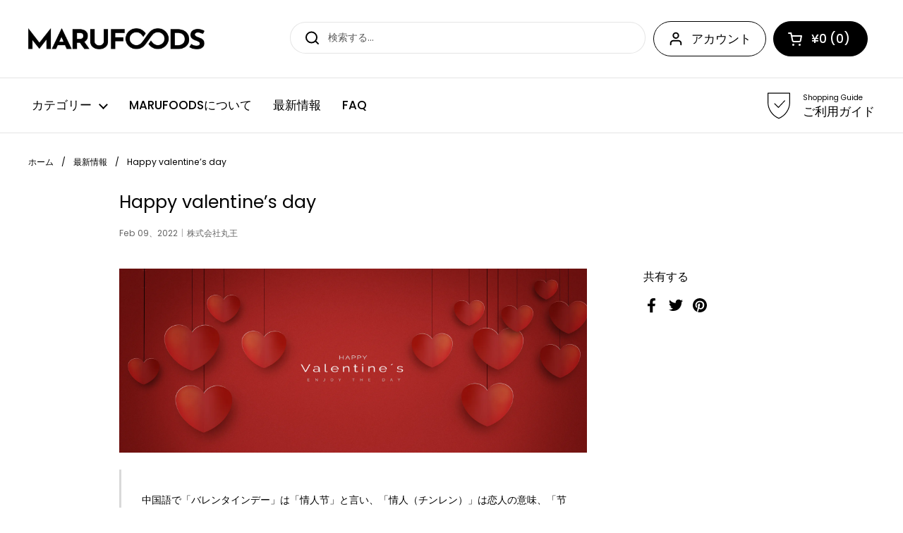

--- FILE ---
content_type: text/html; charset=utf-8
request_url: https://marufoods.net/blogs/%E6%9C%80%E6%96%B0%E6%83%85%E5%A0%B1/happy-valentine-s-day
body_size: 31853
content:
<!doctype html><html class="no-js" lang="ja" dir="ltr">
<head>




<title>Happy valentine’s day</title>






	<meta charset="utf-8">
  <meta http-equiv="X-UA-Compatible" content="IE=edge,chrome=1">
  <meta name="viewport" content="width=device-width, initial-scale=1.0, height=device-height, minimum-scale=1.0"><link rel="shortcut icon" href="//marufoods.net/cdn/shop/files/favicon.png?crop=center&height=32&v=1672885964&width=32" type="image/png" />

<meta property="og:site_name" content="MARUFOODS団圓食品">
<meta property="og:url" content="https://marufoods.net/blogs/%e6%9c%80%e6%96%b0%e6%83%85%e5%a0%b1/happy-valentine-s-day">
<meta property="og:title" content="Happy valentine’s day">
<meta property="og:type" content="article">
<meta property="og:description" content="中国語で「バレンタインデー」は「情人节」と言い、「情人（チンレン）」は恋人の意味、「节（ジエ）」は節句・記念日の意味なので、2月14日のバレンタインデーは文字通り「恋人の日」ということになる。バレンタインデーの過ごし方  恋人がいる場合 デートでご飯食べるでしょう。コロナ禍の今、家で麻辣ベースの火鍋食べるでしょう。愛情も２食火鍋のように、熱く、辛く、刺激があり、後味がある、そして癖になる。 独り身の場合 独り身は中国語では“单身狗“（独身の犬）という言葉があり、单身狗は辛いもの、激辛のものをいっぱい食べて、トイレで泣きながら過ごすことが定番。ぜひ今年独身のあなたも試してみましょう。 「バレンタインデー」麻辣商品購入はこちら⇒リンク"><meta property="og:image" content="http://marufoods.net/cdn/shop/articles/stylish-hanging-hearts-background-valentines.jpg?v=1644392158">
  <meta property="og:image:secure_url" content="https://marufoods.net/cdn/shop/articles/stylish-hanging-hearts-background-valentines.jpg?v=1644392158">
  <meta property="og:image:width" content="6000">
  <meta property="og:image:height" content="2363"><meta name="twitter:site" content="@marufoods501"><meta name="twitter:card" content="summary_large_image">
<meta name="twitter:title" content="Happy valentine’s day">
<meta name="twitter:description" content="中国語で「バレンタインデー」は「情人节」と言い、「情人（チンレン）」は恋人の意味、「节（ジエ）」は節句・記念日の意味なので、2月14日のバレンタインデーは文字通り「恋人の日」ということになる。バレンタインデーの過ごし方  恋人がいる場合 デートでご飯食べるでしょう。コロナ禍の今、家で麻辣ベースの火鍋食べるでしょう。愛情も２食火鍋のように、熱く、辛く、刺激があり、後味がある、そして癖になる。 独り身の場合 独り身は中国語では“单身狗“（独身の犬）という言葉があり、单身狗は辛いもの、激辛のものをいっぱい食べて、トイレで泣きながら過ごすことが定番。ぜひ今年独身のあなたも試してみましょう。 「バレンタインデー」麻辣商品購入はこちら⇒リンク"><script type="application/ld+json">
  [
    {
      "@context": "https://schema.org",
      "@type": "WebSite",
      "name": "MARUFOODS団圓食品",
      "url": "https:\/\/marufoods.net"
    },
    {
      "@context": "https://schema.org",
      "@type": "Organization",
      "name": "MARUFOODS団圓食品",
      "url": "https:\/\/marufoods.net"
    }
  ]
</script>

<script type="application/ld+json">
{
  "@context": "http://schema.org",
  "@type": "BreadcrumbList",
  "itemListElement": [
    {
      "@type": "ListItem",
      "position": 1,
      "name": "ホーム",
      "item": "https://marufoods.net"
    },{
        "@type": "ListItem",
        "position": 2,
        "name": "最新情報",
        "item": "https://marufoods.net/blogs/%E6%9C%80%E6%96%B0%E6%83%85%E5%A0%B1"
      }, {
        "@type": "ListItem",
        "position": 3,
        "name": "最新情報",
        "item": "https://marufoods.net/blogs/%E6%9C%80%E6%96%B0%E6%83%85%E5%A0%B1/happy-valentine-s-day"
      }]
}
</script><script type="application/ld+json">
  {
    "@context": "http://schema.org",
    "@type": "Article",
    "articleBody": "\n\n中国語で「バレンタインデー」は「情人节」と言い、「情人（チンレン）」は恋人の意味、「节（ジエ）」は節句・記念日の意味なので、2月14日のバレンタインデーは文字通り「恋人の日」ということになる。バレンタインデーの過ごし方 \n\n恋人がいる場合\nデートでご飯食べるでしょう。コロナ禍の今、家で麻辣ベースの火鍋食べるでしょう。愛情も２食火鍋のように、熱く、辛く、刺激があり、後味がある、そして癖になる。\n\n独り身の場合\n独り身は中国語では“单身狗“（独身の犬）という言葉があり、单身狗は辛いもの、激辛のものをいっぱい食べて、トイレで泣きながら過ごすことが定番。ぜひ今年独身のあなたも試してみましょう。 「バレンタインデー」麻辣商品購入はこちら⇒リンク",
    "mainEntityOfPage": {
      "@type": "WebPage",
      "@id": "https:\/\/marufoods.net"
    },
    "headline": "Happy valentine’s day","image": [
        "https:\/\/marufoods.net\/cdn\/shop\/articles\/stylish-hanging-hearts-background-valentines.jpg?v=1644392158\u0026width=1920"
      ],"datePublished": "2022-02-09T16:36:25Z",
    "dateCreated": "2022-02-09T16:35:57Z",
    "author": {
      "@type": "Person",
      "name": "株式会社丸王"
    },"publisher": {
      "@type": "Organization",
      "name": "MARUFOODS団圓食品"
    }
  }
  </script><link rel="canonical" href="https://marufoods.net/blogs/%e6%9c%80%e6%96%b0%e6%83%85%e5%a0%b1/happy-valentine-s-day">

  <link rel="preconnect" href="https://cdn.shopify.com"><link rel="preconnect" href="https://fonts.shopifycdn.com" crossorigin><link rel="preload" href="//marufoods.net/cdn/fonts/poppins/poppins_n4.0ba78fa5af9b0e1a374041b3ceaadf0a43b41362.woff2" as="font" type="font/woff2" crossorigin><link rel="preload" href="//marufoods.net/cdn/fonts/poppins/poppins_n4.0ba78fa5af9b0e1a374041b3ceaadf0a43b41362.woff2" as="font" type="font/woff2" crossorigin><style type="text/css">
@font-face {
  font-family: Poppins;
  font-weight: 400;
  font-style: normal;
  font-display: swap;
  src: url("//marufoods.net/cdn/fonts/poppins/poppins_n4.0ba78fa5af9b0e1a374041b3ceaadf0a43b41362.woff2") format("woff2"),
       url("//marufoods.net/cdn/fonts/poppins/poppins_n4.214741a72ff2596839fc9760ee7a770386cf16ca.woff") format("woff");
}
@font-face {
  font-family: Poppins;
  font-weight: 400;
  font-style: normal;
  font-display: swap;
  src: url("//marufoods.net/cdn/fonts/poppins/poppins_n4.0ba78fa5af9b0e1a374041b3ceaadf0a43b41362.woff2") format("woff2"),
       url("//marufoods.net/cdn/fonts/poppins/poppins_n4.214741a72ff2596839fc9760ee7a770386cf16ca.woff") format("woff");
}
@font-face {
  font-family: Poppins;
  font-weight: 500;
  font-style: normal;
  font-display: swap;
  src: url("//marufoods.net/cdn/fonts/poppins/poppins_n5.ad5b4b72b59a00358afc706450c864c3c8323842.woff2") format("woff2"),
       url("//marufoods.net/cdn/fonts/poppins/poppins_n5.33757fdf985af2d24b32fcd84c9a09224d4b2c39.woff") format("woff");
}
@font-face {
  font-family: Poppins;
  font-weight: 400;
  font-style: italic;
  font-display: swap;
  src: url("//marufoods.net/cdn/fonts/poppins/poppins_i4.846ad1e22474f856bd6b81ba4585a60799a9f5d2.woff2") format("woff2"),
       url("//marufoods.net/cdn/fonts/poppins/poppins_i4.56b43284e8b52fc64c1fd271f289a39e8477e9ec.woff") format("woff");
}




</style>
<style type="text/css">

  :root {

    /* Direction */
    --direction: ltr;

    /* Font variables */

    --font-stack-headings: Poppins, sans-serif;
    --font-weight-headings: 400;
    --font-style-headings: normal;

    --font-stack-body: Poppins, sans-serif;
    --font-weight-body: 400;--font-weight-body-bold: 500;--font-style-body: normal;--font-weight-buttons: var(--font-weight-body-bold);--font-weight-menu: var(--font-weight-body-bold);--base-headings-size: 36;
    --base-headings-line: 1.4;
    --base-body-size: 14;
    --base-body-line: 1.5;

    --base-menu-size: 17;

    /* Color variables */

    --color-background-header: #ffffff;
    --color-secondary-background-header: rgba(0, 0, 0, 0.08);
    --color-opacity-background-header: rgba(255, 255, 255, 0);
    --color-text-header: #000000;
    --color-foreground-header: #fff;
    --color-accent-header: #525853;
    --color-foreground-accent-header: #fff;
    --color-borders-header: rgba(0, 0, 0, 0.1);

    --color-background-main: #ffffff;
    --color-secondary-background-main: rgba(0, 0, 0, 0.08);
    --color-third-background-main: rgba(0, 0, 0, 0.04);
    --color-fourth-background-main: rgba(0, 0, 0, 0.02);
    --color-opacity-background-main: rgba(255, 255, 255, 0);
    --color-text-main: #000000;
    --color-foreground-main: #fff;
    --color-secondary-text-main: rgba(0, 0, 0, 0.6);
    --color-accent-main: #525853;
    --color-foreground-accent-main: #fff;
    --color-borders-main: rgba(0, 0, 0, 0.15);

    --color-background-cards: #ffffff;
    --color-text-cards: #000000;
    --color-foreground-cards: #fff;
    --color-secondary-text-cards: rgba(0, 0, 0, 0.6);
    --color-accent-cards: #525853;
    --color-foreground-accent-cards: #fff;
    --color-borders-cards: #e1e1e1;

    --color-background-footer: #ffffff;
    --color-text-footer: #000000;
    --color-accent-footer: #525853;
    --color-borders-footer: rgba(0, 0, 0, 0.15);

    --color-borders-forms-primary: rgba(0, 0, 0, 0.3);
    --color-borders-forms-secondary: rgba(0, 0, 0, 0.6);

    /* Borders */

    --border-width-cards: 1px;
    --border-radius-cards: 10px;
    --border-width-buttons: 1px;
    --border-radius-buttons: 30px;
    --border-width-forms: 1px;
    --border-radius-forms: 5px;

    /* Layout */
    --grid-gap-original-base: 18px;
    --container-vertical-space-base: 100px;

  }

  .facets__summary, #main select, .sidebar select {
    background-image: url('data:image/svg+xml;utf8,<svg width="13" height="8" fill="none" xmlns="http://www.w3.org/2000/svg"><path d="M1.414.086 7.9 6.57 6.485 7.985 0 1.5 1.414.086Z" fill="%23000000"/><path d="M12.985 1.515 6.5 8 5.085 6.586 11.571.101l1.414 1.414Z" fill="%23000000"/></svg>');
  }

  .card .star-rating__stars {
    background-image: url('data:image/svg+xml;utf8,<svg width="20" height="13" viewBox="0 0 14 13" fill="none" xmlns="http://www.w3.org/2000/svg"><path d="m7 0 1.572 4.837h5.085l-4.114 2.99 1.572 4.836L7 9.673l-4.114 2.99 1.571-4.837-4.114-2.99h5.085L7 0Z" stroke="%23000000" stroke-width="1"/></svg>');
  }
  .card .star-rating__stars-active {
    background-image: url('data:image/svg+xml;utf8,<svg width="20" height="13" viewBox="0 0 14 13" fill="none" xmlns="http://www.w3.org/2000/svg"><path d="m7 0 1.572 4.837h5.085l-4.114 2.99 1.572 4.836L7 9.673l-4.114 2.99 1.571-4.837-4.114-2.99h5.085L7 0Z" fill="%23000000" stroke-width="0"/></svg>');
  }

  .star-rating__stars {
    background-image: url('data:image/svg+xml;utf8,<svg width="20" height="13" viewBox="0 0 14 13" fill="none" xmlns="http://www.w3.org/2000/svg"><path d="m7 0 1.572 4.837h5.085l-4.114 2.99 1.572 4.836L7 9.673l-4.114 2.99 1.571-4.837-4.114-2.99h5.085L7 0Z" stroke="%23000000" stroke-width="1"/></svg>');
  }
  .star-rating__stars-active {
    background-image: url('data:image/svg+xml;utf8,<svg width="20" height="13" viewBox="0 0 14 13" fill="none" xmlns="http://www.w3.org/2000/svg"><path d="m7 0 1.572 4.837h5.085l-4.114 2.99 1.572 4.836L7 9.673l-4.114 2.99 1.571-4.837-4.114-2.99h5.085L7 0Z" fill="%23000000" stroke-width="0"/></svg>');
  }

</style>

<style id="root-height">
  :root {
    --window-height: 100vh;
  }
</style><link href="//marufoods.net/cdn/shop/t/21/assets/theme.css?v=3870382757751406001668099221" as="style" rel="preload"><link href="//marufoods.net/cdn/shop/t/21/assets/section-header.css?v=33747127640644306551670347491" as="style" rel="preload"><link href="//marufoods.net/cdn/shop/t/21/assets/section-main-article.css?v=61850626718940870111668099239" as="style" rel="preload"><link href="//marufoods.net/cdn/shop/t/21/assets/theme.css?v=3870382757751406001668099221" rel="stylesheet" type="text/css" media="all" />

	<script>window.performance && window.performance.mark && window.performance.mark('shopify.content_for_header.start');</script><meta name="google-site-verification" content="0ON-puwYtALZlOKbJr80UHXsbTxmgGOLMc9fWTzKwC0">
<meta id="shopify-digital-wallet" name="shopify-digital-wallet" content="/57428377758/digital_wallets/dialog">
<link rel="alternate" type="application/atom+xml" title="Feed" href="/blogs/%E6%9C%80%E6%96%B0%E6%83%85%E5%A0%B1.atom" />
<script async="async" src="/checkouts/internal/preloads.js?locale=ja-JP"></script>
<script id="shopify-features" type="application/json">{"accessToken":"b2d72339e51f8dc6bfa172af817a11a9","betas":["rich-media-storefront-analytics"],"domain":"marufoods.net","predictiveSearch":false,"shopId":57428377758,"locale":"ja"}</script>
<script>var Shopify = Shopify || {};
Shopify.shop = "maruoo.myshopify.com";
Shopify.locale = "ja";
Shopify.currency = {"active":"JPY","rate":"1.0"};
Shopify.country = "JP";
Shopify.theme = {"name":"Local","id":131673555102,"schema_name":"Local","schema_version":"1.1.2","theme_store_id":1651,"role":"main"};
Shopify.theme.handle = "null";
Shopify.theme.style = {"id":null,"handle":null};
Shopify.cdnHost = "marufoods.net/cdn";
Shopify.routes = Shopify.routes || {};
Shopify.routes.root = "/";</script>
<script type="module">!function(o){(o.Shopify=o.Shopify||{}).modules=!0}(window);</script>
<script>!function(o){function n(){var o=[];function n(){o.push(Array.prototype.slice.apply(arguments))}return n.q=o,n}var t=o.Shopify=o.Shopify||{};t.loadFeatures=n(),t.autoloadFeatures=n()}(window);</script>
<script id="shop-js-analytics" type="application/json">{"pageType":"article"}</script>
<script defer="defer" async type="module" src="//marufoods.net/cdn/shopifycloud/shop-js/modules/v2/client.init-shop-cart-sync_CZKilf07.ja.esm.js"></script>
<script defer="defer" async type="module" src="//marufoods.net/cdn/shopifycloud/shop-js/modules/v2/chunk.common_rlhnONO2.esm.js"></script>
<script type="module">
  await import("//marufoods.net/cdn/shopifycloud/shop-js/modules/v2/client.init-shop-cart-sync_CZKilf07.ja.esm.js");
await import("//marufoods.net/cdn/shopifycloud/shop-js/modules/v2/chunk.common_rlhnONO2.esm.js");

  window.Shopify.SignInWithShop?.initShopCartSync?.({"fedCMEnabled":true,"windoidEnabled":true});

</script>
<script>(function() {
  var isLoaded = false;
  function asyncLoad() {
    if (isLoaded) return;
    isLoaded = true;
    var urls = ["https:\/\/delivery-date-and-time-picker.amp.tokyo\/script_tags\/cart_attributes.js?shop=maruoo.myshopify.com","\/\/swymv3free-01.azureedge.net\/code\/swym-shopify.js?shop=maruoo.myshopify.com","https:\/\/d1qnl12h46g6qu.cloudfront.net\/maruoo.myshopify.com.js?shop=maruoo.myshopify.com","https:\/\/ngc-note-field-app.com\/js\/check_history.js?shop=maruoo.myshopify.com"];
    for (var i = 0; i < urls.length; i++) {
      var s = document.createElement('script');
      s.type = 'text/javascript';
      s.async = true;
      s.src = urls[i];
      var x = document.getElementsByTagName('script')[0];
      x.parentNode.insertBefore(s, x);
    }
  };
  if(window.attachEvent) {
    window.attachEvent('onload', asyncLoad);
  } else {
    window.addEventListener('load', asyncLoad, false);
  }
})();</script>
<script id="__st">var __st={"a":57428377758,"offset":32400,"reqid":"185eb4e1-ebfc-49c4-9c09-88f63a84d42e-1769004770","pageurl":"marufoods.net\/blogs\/%E6%9C%80%E6%96%B0%E6%83%85%E5%A0%B1\/happy-valentine-s-day","s":"articles-558054932638","u":"96bf61e2890f","p":"article","rtyp":"article","rid":558054932638};</script>
<script>window.ShopifyPaypalV4VisibilityTracking = true;</script>
<script id="captcha-bootstrap">!function(){'use strict';const t='contact',e='account',n='new_comment',o=[[t,t],['blogs',n],['comments',n],[t,'customer']],c=[[e,'customer_login'],[e,'guest_login'],[e,'recover_customer_password'],[e,'create_customer']],r=t=>t.map((([t,e])=>`form[action*='/${t}']:not([data-nocaptcha='true']) input[name='form_type'][value='${e}']`)).join(','),a=t=>()=>t?[...document.querySelectorAll(t)].map((t=>t.form)):[];function s(){const t=[...o],e=r(t);return a(e)}const i='password',u='form_key',d=['recaptcha-v3-token','g-recaptcha-response','h-captcha-response',i],f=()=>{try{return window.sessionStorage}catch{return}},m='__shopify_v',_=t=>t.elements[u];function p(t,e,n=!1){try{const o=window.sessionStorage,c=JSON.parse(o.getItem(e)),{data:r}=function(t){const{data:e,action:n}=t;return t[m]||n?{data:e,action:n}:{data:t,action:n}}(c);for(const[e,n]of Object.entries(r))t.elements[e]&&(t.elements[e].value=n);n&&o.removeItem(e)}catch(o){console.error('form repopulation failed',{error:o})}}const l='form_type',E='cptcha';function T(t){t.dataset[E]=!0}const w=window,h=w.document,L='Shopify',v='ce_forms',y='captcha';let A=!1;((t,e)=>{const n=(g='f06e6c50-85a8-45c8-87d0-21a2b65856fe',I='https://cdn.shopify.com/shopifycloud/storefront-forms-hcaptcha/ce_storefront_forms_captcha_hcaptcha.v1.5.2.iife.js',D={infoText:'hCaptchaによる保護',privacyText:'プライバシー',termsText:'利用規約'},(t,e,n)=>{const o=w[L][v],c=o.bindForm;if(c)return c(t,g,e,D).then(n);var r;o.q.push([[t,g,e,D],n]),r=I,A||(h.body.append(Object.assign(h.createElement('script'),{id:'captcha-provider',async:!0,src:r})),A=!0)});var g,I,D;w[L]=w[L]||{},w[L][v]=w[L][v]||{},w[L][v].q=[],w[L][y]=w[L][y]||{},w[L][y].protect=function(t,e){n(t,void 0,e),T(t)},Object.freeze(w[L][y]),function(t,e,n,w,h,L){const[v,y,A,g]=function(t,e,n){const i=e?o:[],u=t?c:[],d=[...i,...u],f=r(d),m=r(i),_=r(d.filter((([t,e])=>n.includes(e))));return[a(f),a(m),a(_),s()]}(w,h,L),I=t=>{const e=t.target;return e instanceof HTMLFormElement?e:e&&e.form},D=t=>v().includes(t);t.addEventListener('submit',(t=>{const e=I(t);if(!e)return;const n=D(e)&&!e.dataset.hcaptchaBound&&!e.dataset.recaptchaBound,o=_(e),c=g().includes(e)&&(!o||!o.value);(n||c)&&t.preventDefault(),c&&!n&&(function(t){try{if(!f())return;!function(t){const e=f();if(!e)return;const n=_(t);if(!n)return;const o=n.value;o&&e.removeItem(o)}(t);const e=Array.from(Array(32),(()=>Math.random().toString(36)[2])).join('');!function(t,e){_(t)||t.append(Object.assign(document.createElement('input'),{type:'hidden',name:u})),t.elements[u].value=e}(t,e),function(t,e){const n=f();if(!n)return;const o=[...t.querySelectorAll(`input[type='${i}']`)].map((({name:t})=>t)),c=[...d,...o],r={};for(const[a,s]of new FormData(t).entries())c.includes(a)||(r[a]=s);n.setItem(e,JSON.stringify({[m]:1,action:t.action,data:r}))}(t,e)}catch(e){console.error('failed to persist form',e)}}(e),e.submit())}));const S=(t,e)=>{t&&!t.dataset[E]&&(n(t,e.some((e=>e===t))),T(t))};for(const o of['focusin','change'])t.addEventListener(o,(t=>{const e=I(t);D(e)&&S(e,y())}));const B=e.get('form_key'),M=e.get(l),P=B&&M;t.addEventListener('DOMContentLoaded',(()=>{const t=y();if(P)for(const e of t)e.elements[l].value===M&&p(e,B);[...new Set([...A(),...v().filter((t=>'true'===t.dataset.shopifyCaptcha))])].forEach((e=>S(e,t)))}))}(h,new URLSearchParams(w.location.search),n,t,e,['guest_login'])})(!0,!0)}();</script>
<script integrity="sha256-4kQ18oKyAcykRKYeNunJcIwy7WH5gtpwJnB7kiuLZ1E=" data-source-attribution="shopify.loadfeatures" defer="defer" src="//marufoods.net/cdn/shopifycloud/storefront/assets/storefront/load_feature-a0a9edcb.js" crossorigin="anonymous"></script>
<script data-source-attribution="shopify.dynamic_checkout.dynamic.init">var Shopify=Shopify||{};Shopify.PaymentButton=Shopify.PaymentButton||{isStorefrontPortableWallets:!0,init:function(){window.Shopify.PaymentButton.init=function(){};var t=document.createElement("script");t.src="https://marufoods.net/cdn/shopifycloud/portable-wallets/latest/portable-wallets.ja.js",t.type="module",document.head.appendChild(t)}};
</script>
<script data-source-attribution="shopify.dynamic_checkout.buyer_consent">
  function portableWalletsHideBuyerConsent(e){var t=document.getElementById("shopify-buyer-consent"),n=document.getElementById("shopify-subscription-policy-button");t&&n&&(t.classList.add("hidden"),t.setAttribute("aria-hidden","true"),n.removeEventListener("click",e))}function portableWalletsShowBuyerConsent(e){var t=document.getElementById("shopify-buyer-consent"),n=document.getElementById("shopify-subscription-policy-button");t&&n&&(t.classList.remove("hidden"),t.removeAttribute("aria-hidden"),n.addEventListener("click",e))}window.Shopify?.PaymentButton&&(window.Shopify.PaymentButton.hideBuyerConsent=portableWalletsHideBuyerConsent,window.Shopify.PaymentButton.showBuyerConsent=portableWalletsShowBuyerConsent);
</script>
<script data-source-attribution="shopify.dynamic_checkout.cart.bootstrap">document.addEventListener("DOMContentLoaded",(function(){function t(){return document.querySelector("shopify-accelerated-checkout-cart, shopify-accelerated-checkout")}if(t())Shopify.PaymentButton.init();else{new MutationObserver((function(e,n){t()&&(Shopify.PaymentButton.init(),n.disconnect())})).observe(document.body,{childList:!0,subtree:!0})}}));
</script>

<script>window.performance && window.performance.mark && window.performance.mark('shopify.content_for_header.end');</script>

  <script>
    const rbi = [];
    const ribSetSize = (img) => {
      if ( img.offsetWidth / img.dataset.ratio < img.offsetHeight ) {
        img.setAttribute('sizes', `${Math.ceil(img.offsetHeight * img.dataset.ratio)}px`);
      } else {
        img.setAttribute('sizes', `${Math.ceil(img.offsetWidth)}px`);
      }
    }
    const debounce = (fn, wait) => {
      let t;
      return (...args) => {
        clearTimeout(t);
        t = setTimeout(() => fn.apply(this, args), wait);
      };
    }
    window.KEYCODES = {
      TAB: 9,
      ESC: 27,
      DOWN: 40,
      RIGHT: 39,
      UP: 38,
      LEFT: 37,
      RETURN: 13
    };
    window.addEventListener('resize', debounce(()=>{
      for ( let img of rbi ) {
        ribSetSize(img);
      }
    }, 250));
  </script><noscript>
    <link rel="stylesheet" href="//marufoods.net/cdn/shop/t/21/assets/theme-noscript.css?v=143499523122431679711668099223">
  </noscript>

<!-- BEGIN app block: shopify://apps/pagefly-page-builder/blocks/app-embed/83e179f7-59a0-4589-8c66-c0dddf959200 -->

<!-- BEGIN app snippet: pagefly-cro-ab-testing-main -->







<script>
  ;(function () {
    const url = new URL(window.location)
    const viewParam = url.searchParams.get('view')
    if (viewParam && viewParam.includes('variant-pf-')) {
      url.searchParams.set('pf_v', viewParam)
      url.searchParams.delete('view')
      window.history.replaceState({}, '', url)
    }
  })()
</script>



<script type='module'>
  
  window.PAGEFLY_CRO = window.PAGEFLY_CRO || {}

  window.PAGEFLY_CRO['data_debug'] = {
    original_template_suffix: "",
    allow_ab_test: false,
    ab_test_start_time: 0,
    ab_test_end_time: 0,
    today_date_time: 1769004770000,
  }
  window.PAGEFLY_CRO['GA4'] = { enabled: false}
</script>

<!-- END app snippet -->








  <script src='https://cdn.shopify.com/extensions/019bb4f9-aed6-78a3-be91-e9d44663e6bf/pagefly-page-builder-215/assets/pagefly-helper.js' defer='defer'></script>

  <script src='https://cdn.shopify.com/extensions/019bb4f9-aed6-78a3-be91-e9d44663e6bf/pagefly-page-builder-215/assets/pagefly-general-helper.js' defer='defer'></script>

  <script src='https://cdn.shopify.com/extensions/019bb4f9-aed6-78a3-be91-e9d44663e6bf/pagefly-page-builder-215/assets/pagefly-snap-slider.js' defer='defer'></script>

  <script src='https://cdn.shopify.com/extensions/019bb4f9-aed6-78a3-be91-e9d44663e6bf/pagefly-page-builder-215/assets/pagefly-slideshow-v3.js' defer='defer'></script>

  <script src='https://cdn.shopify.com/extensions/019bb4f9-aed6-78a3-be91-e9d44663e6bf/pagefly-page-builder-215/assets/pagefly-slideshow-v4.js' defer='defer'></script>

  <script src='https://cdn.shopify.com/extensions/019bb4f9-aed6-78a3-be91-e9d44663e6bf/pagefly-page-builder-215/assets/pagefly-glider.js' defer='defer'></script>

  <script src='https://cdn.shopify.com/extensions/019bb4f9-aed6-78a3-be91-e9d44663e6bf/pagefly-page-builder-215/assets/pagefly-slideshow-v1-v2.js' defer='defer'></script>

  <script src='https://cdn.shopify.com/extensions/019bb4f9-aed6-78a3-be91-e9d44663e6bf/pagefly-page-builder-215/assets/pagefly-product-media.js' defer='defer'></script>

  <script src='https://cdn.shopify.com/extensions/019bb4f9-aed6-78a3-be91-e9d44663e6bf/pagefly-page-builder-215/assets/pagefly-product.js' defer='defer'></script>


<script id='pagefly-helper-data' type='application/json'>
  {
    "page_optimization": {
      "assets_prefetching": false
    },
    "elements_asset_mapper": {
      "Accordion": "https://cdn.shopify.com/extensions/019bb4f9-aed6-78a3-be91-e9d44663e6bf/pagefly-page-builder-215/assets/pagefly-accordion.js",
      "Accordion3": "https://cdn.shopify.com/extensions/019bb4f9-aed6-78a3-be91-e9d44663e6bf/pagefly-page-builder-215/assets/pagefly-accordion3.js",
      "CountDown": "https://cdn.shopify.com/extensions/019bb4f9-aed6-78a3-be91-e9d44663e6bf/pagefly-page-builder-215/assets/pagefly-countdown.js",
      "GMap1": "https://cdn.shopify.com/extensions/019bb4f9-aed6-78a3-be91-e9d44663e6bf/pagefly-page-builder-215/assets/pagefly-gmap.js",
      "GMap2": "https://cdn.shopify.com/extensions/019bb4f9-aed6-78a3-be91-e9d44663e6bf/pagefly-page-builder-215/assets/pagefly-gmap.js",
      "GMapBasicV2": "https://cdn.shopify.com/extensions/019bb4f9-aed6-78a3-be91-e9d44663e6bf/pagefly-page-builder-215/assets/pagefly-gmap.js",
      "GMapAdvancedV2": "https://cdn.shopify.com/extensions/019bb4f9-aed6-78a3-be91-e9d44663e6bf/pagefly-page-builder-215/assets/pagefly-gmap.js",
      "HTML.Video": "https://cdn.shopify.com/extensions/019bb4f9-aed6-78a3-be91-e9d44663e6bf/pagefly-page-builder-215/assets/pagefly-htmlvideo.js",
      "HTML.Video2": "https://cdn.shopify.com/extensions/019bb4f9-aed6-78a3-be91-e9d44663e6bf/pagefly-page-builder-215/assets/pagefly-htmlvideo2.js",
      "HTML.Video3": "https://cdn.shopify.com/extensions/019bb4f9-aed6-78a3-be91-e9d44663e6bf/pagefly-page-builder-215/assets/pagefly-htmlvideo2.js",
      "BackgroundVideo": "https://cdn.shopify.com/extensions/019bb4f9-aed6-78a3-be91-e9d44663e6bf/pagefly-page-builder-215/assets/pagefly-htmlvideo2.js",
      "Instagram": "https://cdn.shopify.com/extensions/019bb4f9-aed6-78a3-be91-e9d44663e6bf/pagefly-page-builder-215/assets/pagefly-instagram.js",
      "Instagram2": "https://cdn.shopify.com/extensions/019bb4f9-aed6-78a3-be91-e9d44663e6bf/pagefly-page-builder-215/assets/pagefly-instagram.js",
      "Insta3": "https://cdn.shopify.com/extensions/019bb4f9-aed6-78a3-be91-e9d44663e6bf/pagefly-page-builder-215/assets/pagefly-instagram3.js",
      "Tabs": "https://cdn.shopify.com/extensions/019bb4f9-aed6-78a3-be91-e9d44663e6bf/pagefly-page-builder-215/assets/pagefly-tab.js",
      "Tabs3": "https://cdn.shopify.com/extensions/019bb4f9-aed6-78a3-be91-e9d44663e6bf/pagefly-page-builder-215/assets/pagefly-tab3.js",
      "ProductBox": "https://cdn.shopify.com/extensions/019bb4f9-aed6-78a3-be91-e9d44663e6bf/pagefly-page-builder-215/assets/pagefly-cart.js",
      "FBPageBox2": "https://cdn.shopify.com/extensions/019bb4f9-aed6-78a3-be91-e9d44663e6bf/pagefly-page-builder-215/assets/pagefly-facebook.js",
      "FBLikeButton2": "https://cdn.shopify.com/extensions/019bb4f9-aed6-78a3-be91-e9d44663e6bf/pagefly-page-builder-215/assets/pagefly-facebook.js",
      "TwitterFeed2": "https://cdn.shopify.com/extensions/019bb4f9-aed6-78a3-be91-e9d44663e6bf/pagefly-page-builder-215/assets/pagefly-twitter.js",
      "Paragraph4": "https://cdn.shopify.com/extensions/019bb4f9-aed6-78a3-be91-e9d44663e6bf/pagefly-page-builder-215/assets/pagefly-paragraph4.js",

      "AliReviews": "https://cdn.shopify.com/extensions/019bb4f9-aed6-78a3-be91-e9d44663e6bf/pagefly-page-builder-215/assets/pagefly-3rd-elements.js",
      "BackInStock": "https://cdn.shopify.com/extensions/019bb4f9-aed6-78a3-be91-e9d44663e6bf/pagefly-page-builder-215/assets/pagefly-3rd-elements.js",
      "GloboBackInStock": "https://cdn.shopify.com/extensions/019bb4f9-aed6-78a3-be91-e9d44663e6bf/pagefly-page-builder-215/assets/pagefly-3rd-elements.js",
      "GrowaveWishlist": "https://cdn.shopify.com/extensions/019bb4f9-aed6-78a3-be91-e9d44663e6bf/pagefly-page-builder-215/assets/pagefly-3rd-elements.js",
      "InfiniteOptionsShopPad": "https://cdn.shopify.com/extensions/019bb4f9-aed6-78a3-be91-e9d44663e6bf/pagefly-page-builder-215/assets/pagefly-3rd-elements.js",
      "InkybayProductPersonalizer": "https://cdn.shopify.com/extensions/019bb4f9-aed6-78a3-be91-e9d44663e6bf/pagefly-page-builder-215/assets/pagefly-3rd-elements.js",
      "LimeSpot": "https://cdn.shopify.com/extensions/019bb4f9-aed6-78a3-be91-e9d44663e6bf/pagefly-page-builder-215/assets/pagefly-3rd-elements.js",
      "Loox": "https://cdn.shopify.com/extensions/019bb4f9-aed6-78a3-be91-e9d44663e6bf/pagefly-page-builder-215/assets/pagefly-3rd-elements.js",
      "Opinew": "https://cdn.shopify.com/extensions/019bb4f9-aed6-78a3-be91-e9d44663e6bf/pagefly-page-builder-215/assets/pagefly-3rd-elements.js",
      "Powr": "https://cdn.shopify.com/extensions/019bb4f9-aed6-78a3-be91-e9d44663e6bf/pagefly-page-builder-215/assets/pagefly-3rd-elements.js",
      "ProductReviews": "https://cdn.shopify.com/extensions/019bb4f9-aed6-78a3-be91-e9d44663e6bf/pagefly-page-builder-215/assets/pagefly-3rd-elements.js",
      "PushOwl": "https://cdn.shopify.com/extensions/019bb4f9-aed6-78a3-be91-e9d44663e6bf/pagefly-page-builder-215/assets/pagefly-3rd-elements.js",
      "ReCharge": "https://cdn.shopify.com/extensions/019bb4f9-aed6-78a3-be91-e9d44663e6bf/pagefly-page-builder-215/assets/pagefly-3rd-elements.js",
      "Rivyo": "https://cdn.shopify.com/extensions/019bb4f9-aed6-78a3-be91-e9d44663e6bf/pagefly-page-builder-215/assets/pagefly-3rd-elements.js",
      "TrackingMore": "https://cdn.shopify.com/extensions/019bb4f9-aed6-78a3-be91-e9d44663e6bf/pagefly-page-builder-215/assets/pagefly-3rd-elements.js",
      "Vitals": "https://cdn.shopify.com/extensions/019bb4f9-aed6-78a3-be91-e9d44663e6bf/pagefly-page-builder-215/assets/pagefly-3rd-elements.js",
      "Wiser": "https://cdn.shopify.com/extensions/019bb4f9-aed6-78a3-be91-e9d44663e6bf/pagefly-page-builder-215/assets/pagefly-3rd-elements.js"
    },
    "custom_elements_mapper": {
      "pf-click-action-element": "https://cdn.shopify.com/extensions/019bb4f9-aed6-78a3-be91-e9d44663e6bf/pagefly-page-builder-215/assets/pagefly-click-action-element.js",
      "pf-dialog-element": "https://cdn.shopify.com/extensions/019bb4f9-aed6-78a3-be91-e9d44663e6bf/pagefly-page-builder-215/assets/pagefly-dialog-element.js"
    }
  }
</script>


<!-- END app block --><script src="https://cdn.shopify.com/extensions/019aa5de-4cc9-719b-8255-052cf13ec5aa/convert-kit-314/assets/upsellkit.js" type="text/javascript" defer="defer"></script>
<link href="https://cdn.shopify.com/extensions/019aa5de-4cc9-719b-8255-052cf13ec5aa/convert-kit-314/assets/upsellkit.css" rel="stylesheet" type="text/css" media="all">
<link href="https://monorail-edge.shopifysvc.com" rel="dns-prefetch">
<script>(function(){if ("sendBeacon" in navigator && "performance" in window) {try {var session_token_from_headers = performance.getEntriesByType('navigation')[0].serverTiming.find(x => x.name == '_s').description;} catch {var session_token_from_headers = undefined;}var session_cookie_matches = document.cookie.match(/_shopify_s=([^;]*)/);var session_token_from_cookie = session_cookie_matches && session_cookie_matches.length === 2 ? session_cookie_matches[1] : "";var session_token = session_token_from_headers || session_token_from_cookie || "";function handle_abandonment_event(e) {var entries = performance.getEntries().filter(function(entry) {return /monorail-edge.shopifysvc.com/.test(entry.name);});if (!window.abandonment_tracked && entries.length === 0) {window.abandonment_tracked = true;var currentMs = Date.now();var navigation_start = performance.timing.navigationStart;var payload = {shop_id: 57428377758,url: window.location.href,navigation_start,duration: currentMs - navigation_start,session_token,page_type: "article"};window.navigator.sendBeacon("https://monorail-edge.shopifysvc.com/v1/produce", JSON.stringify({schema_id: "online_store_buyer_site_abandonment/1.1",payload: payload,metadata: {event_created_at_ms: currentMs,event_sent_at_ms: currentMs}}));}}window.addEventListener('pagehide', handle_abandonment_event);}}());</script>
<script id="web-pixels-manager-setup">(function e(e,d,r,n,o){if(void 0===o&&(o={}),!Boolean(null===(a=null===(i=window.Shopify)||void 0===i?void 0:i.analytics)||void 0===a?void 0:a.replayQueue)){var i,a;window.Shopify=window.Shopify||{};var t=window.Shopify;t.analytics=t.analytics||{};var s=t.analytics;s.replayQueue=[],s.publish=function(e,d,r){return s.replayQueue.push([e,d,r]),!0};try{self.performance.mark("wpm:start")}catch(e){}var l=function(){var e={modern:/Edge?\/(1{2}[4-9]|1[2-9]\d|[2-9]\d{2}|\d{4,})\.\d+(\.\d+|)|Firefox\/(1{2}[4-9]|1[2-9]\d|[2-9]\d{2}|\d{4,})\.\d+(\.\d+|)|Chrom(ium|e)\/(9{2}|\d{3,})\.\d+(\.\d+|)|(Maci|X1{2}).+ Version\/(15\.\d+|(1[6-9]|[2-9]\d|\d{3,})\.\d+)([,.]\d+|)( \(\w+\)|)( Mobile\/\w+|) Safari\/|Chrome.+OPR\/(9{2}|\d{3,})\.\d+\.\d+|(CPU[ +]OS|iPhone[ +]OS|CPU[ +]iPhone|CPU IPhone OS|CPU iPad OS)[ +]+(15[._]\d+|(1[6-9]|[2-9]\d|\d{3,})[._]\d+)([._]\d+|)|Android:?[ /-](13[3-9]|1[4-9]\d|[2-9]\d{2}|\d{4,})(\.\d+|)(\.\d+|)|Android.+Firefox\/(13[5-9]|1[4-9]\d|[2-9]\d{2}|\d{4,})\.\d+(\.\d+|)|Android.+Chrom(ium|e)\/(13[3-9]|1[4-9]\d|[2-9]\d{2}|\d{4,})\.\d+(\.\d+|)|SamsungBrowser\/([2-9]\d|\d{3,})\.\d+/,legacy:/Edge?\/(1[6-9]|[2-9]\d|\d{3,})\.\d+(\.\d+|)|Firefox\/(5[4-9]|[6-9]\d|\d{3,})\.\d+(\.\d+|)|Chrom(ium|e)\/(5[1-9]|[6-9]\d|\d{3,})\.\d+(\.\d+|)([\d.]+$|.*Safari\/(?![\d.]+ Edge\/[\d.]+$))|(Maci|X1{2}).+ Version\/(10\.\d+|(1[1-9]|[2-9]\d|\d{3,})\.\d+)([,.]\d+|)( \(\w+\)|)( Mobile\/\w+|) Safari\/|Chrome.+OPR\/(3[89]|[4-9]\d|\d{3,})\.\d+\.\d+|(CPU[ +]OS|iPhone[ +]OS|CPU[ +]iPhone|CPU IPhone OS|CPU iPad OS)[ +]+(10[._]\d+|(1[1-9]|[2-9]\d|\d{3,})[._]\d+)([._]\d+|)|Android:?[ /-](13[3-9]|1[4-9]\d|[2-9]\d{2}|\d{4,})(\.\d+|)(\.\d+|)|Mobile Safari.+OPR\/([89]\d|\d{3,})\.\d+\.\d+|Android.+Firefox\/(13[5-9]|1[4-9]\d|[2-9]\d{2}|\d{4,})\.\d+(\.\d+|)|Android.+Chrom(ium|e)\/(13[3-9]|1[4-9]\d|[2-9]\d{2}|\d{4,})\.\d+(\.\d+|)|Android.+(UC? ?Browser|UCWEB|U3)[ /]?(15\.([5-9]|\d{2,})|(1[6-9]|[2-9]\d|\d{3,})\.\d+)\.\d+|SamsungBrowser\/(5\.\d+|([6-9]|\d{2,})\.\d+)|Android.+MQ{2}Browser\/(14(\.(9|\d{2,})|)|(1[5-9]|[2-9]\d|\d{3,})(\.\d+|))(\.\d+|)|K[Aa][Ii]OS\/(3\.\d+|([4-9]|\d{2,})\.\d+)(\.\d+|)/},d=e.modern,r=e.legacy,n=navigator.userAgent;return n.match(d)?"modern":n.match(r)?"legacy":"unknown"}(),u="modern"===l?"modern":"legacy",c=(null!=n?n:{modern:"",legacy:""})[u],f=function(e){return[e.baseUrl,"/wpm","/b",e.hashVersion,"modern"===e.buildTarget?"m":"l",".js"].join("")}({baseUrl:d,hashVersion:r,buildTarget:u}),m=function(e){var d=e.version,r=e.bundleTarget,n=e.surface,o=e.pageUrl,i=e.monorailEndpoint;return{emit:function(e){var a=e.status,t=e.errorMsg,s=(new Date).getTime(),l=JSON.stringify({metadata:{event_sent_at_ms:s},events:[{schema_id:"web_pixels_manager_load/3.1",payload:{version:d,bundle_target:r,page_url:o,status:a,surface:n,error_msg:t},metadata:{event_created_at_ms:s}}]});if(!i)return console&&console.warn&&console.warn("[Web Pixels Manager] No Monorail endpoint provided, skipping logging."),!1;try{return self.navigator.sendBeacon.bind(self.navigator)(i,l)}catch(e){}var u=new XMLHttpRequest;try{return u.open("POST",i,!0),u.setRequestHeader("Content-Type","text/plain"),u.send(l),!0}catch(e){return console&&console.warn&&console.warn("[Web Pixels Manager] Got an unhandled error while logging to Monorail."),!1}}}}({version:r,bundleTarget:l,surface:e.surface,pageUrl:self.location.href,monorailEndpoint:e.monorailEndpoint});try{o.browserTarget=l,function(e){var d=e.src,r=e.async,n=void 0===r||r,o=e.onload,i=e.onerror,a=e.sri,t=e.scriptDataAttributes,s=void 0===t?{}:t,l=document.createElement("script"),u=document.querySelector("head"),c=document.querySelector("body");if(l.async=n,l.src=d,a&&(l.integrity=a,l.crossOrigin="anonymous"),s)for(var f in s)if(Object.prototype.hasOwnProperty.call(s,f))try{l.dataset[f]=s[f]}catch(e){}if(o&&l.addEventListener("load",o),i&&l.addEventListener("error",i),u)u.appendChild(l);else{if(!c)throw new Error("Did not find a head or body element to append the script");c.appendChild(l)}}({src:f,async:!0,onload:function(){if(!function(){var e,d;return Boolean(null===(d=null===(e=window.Shopify)||void 0===e?void 0:e.analytics)||void 0===d?void 0:d.initialized)}()){var d=window.webPixelsManager.init(e)||void 0;if(d){var r=window.Shopify.analytics;r.replayQueue.forEach((function(e){var r=e[0],n=e[1],o=e[2];d.publishCustomEvent(r,n,o)})),r.replayQueue=[],r.publish=d.publishCustomEvent,r.visitor=d.visitor,r.initialized=!0}}},onerror:function(){return m.emit({status:"failed",errorMsg:"".concat(f," has failed to load")})},sri:function(e){var d=/^sha384-[A-Za-z0-9+/=]+$/;return"string"==typeof e&&d.test(e)}(c)?c:"",scriptDataAttributes:o}),m.emit({status:"loading"})}catch(e){m.emit({status:"failed",errorMsg:(null==e?void 0:e.message)||"Unknown error"})}}})({shopId: 57428377758,storefrontBaseUrl: "https://marufoods.net",extensionsBaseUrl: "https://extensions.shopifycdn.com/cdn/shopifycloud/web-pixels-manager",monorailEndpoint: "https://monorail-edge.shopifysvc.com/unstable/produce_batch",surface: "storefront-renderer",enabledBetaFlags: ["2dca8a86"],webPixelsConfigList: [{"id":"590872734","configuration":"{\"config\":\"{\\\"pixel_id\\\":\\\"G-C9LGYV18SP\\\",\\\"target_country\\\":\\\"JP\\\",\\\"gtag_events\\\":[{\\\"type\\\":\\\"search\\\",\\\"action_label\\\":[\\\"G-C9LGYV18SP\\\",\\\"AW-10837801298\\\/OE8UCOGJyI8DENLy7q8o\\\"]},{\\\"type\\\":\\\"begin_checkout\\\",\\\"action_label\\\":[\\\"G-C9LGYV18SP\\\",\\\"AW-10837801298\\\/6Kp5CN6JyI8DENLy7q8o\\\"]},{\\\"type\\\":\\\"view_item\\\",\\\"action_label\\\":[\\\"G-C9LGYV18SP\\\",\\\"AW-10837801298\\\/LKJUCNiJyI8DENLy7q8o\\\",\\\"MC-9C2NFM5NLB\\\"]},{\\\"type\\\":\\\"purchase\\\",\\\"action_label\\\":[\\\"G-C9LGYV18SP\\\",\\\"AW-10837801298\\\/FXgzCNWJyI8DENLy7q8o\\\",\\\"MC-9C2NFM5NLB\\\"]},{\\\"type\\\":\\\"page_view\\\",\\\"action_label\\\":[\\\"G-C9LGYV18SP\\\",\\\"AW-10837801298\\\/nBNTCNKJyI8DENLy7q8o\\\",\\\"MC-9C2NFM5NLB\\\"]},{\\\"type\\\":\\\"add_payment_info\\\",\\\"action_label\\\":[\\\"G-C9LGYV18SP\\\",\\\"AW-10837801298\\\/o3uZCOSJyI8DENLy7q8o\\\"]},{\\\"type\\\":\\\"add_to_cart\\\",\\\"action_label\\\":[\\\"G-C9LGYV18SP\\\",\\\"AW-10837801298\\\/_9rzCNuJyI8DENLy7q8o\\\"]}],\\\"enable_monitoring_mode\\\":false}\"}","eventPayloadVersion":"v1","runtimeContext":"OPEN","scriptVersion":"b2a88bafab3e21179ed38636efcd8a93","type":"APP","apiClientId":1780363,"privacyPurposes":[],"dataSharingAdjustments":{"protectedCustomerApprovalScopes":["read_customer_address","read_customer_email","read_customer_name","read_customer_personal_data","read_customer_phone"]}},{"id":"218595486","configuration":"{\"pixel_id\":\"477628091046499\",\"pixel_type\":\"facebook_pixel\",\"metaapp_system_user_token\":\"-\"}","eventPayloadVersion":"v1","runtimeContext":"OPEN","scriptVersion":"ca16bc87fe92b6042fbaa3acc2fbdaa6","type":"APP","apiClientId":2329312,"privacyPurposes":["ANALYTICS","MARKETING","SALE_OF_DATA"],"dataSharingAdjustments":{"protectedCustomerApprovalScopes":["read_customer_address","read_customer_email","read_customer_name","read_customer_personal_data","read_customer_phone"]}},{"id":"shopify-app-pixel","configuration":"{}","eventPayloadVersion":"v1","runtimeContext":"STRICT","scriptVersion":"0450","apiClientId":"shopify-pixel","type":"APP","privacyPurposes":["ANALYTICS","MARKETING"]},{"id":"shopify-custom-pixel","eventPayloadVersion":"v1","runtimeContext":"LAX","scriptVersion":"0450","apiClientId":"shopify-pixel","type":"CUSTOM","privacyPurposes":["ANALYTICS","MARKETING"]}],isMerchantRequest: false,initData: {"shop":{"name":"MARUFOODS団圓食品","paymentSettings":{"currencyCode":"JPY"},"myshopifyDomain":"maruoo.myshopify.com","countryCode":"JP","storefrontUrl":"https:\/\/marufoods.net"},"customer":null,"cart":null,"checkout":null,"productVariants":[],"purchasingCompany":null},},"https://marufoods.net/cdn","fcfee988w5aeb613cpc8e4bc33m6693e112",{"modern":"","legacy":""},{"shopId":"57428377758","storefrontBaseUrl":"https:\/\/marufoods.net","extensionBaseUrl":"https:\/\/extensions.shopifycdn.com\/cdn\/shopifycloud\/web-pixels-manager","surface":"storefront-renderer","enabledBetaFlags":"[\"2dca8a86\"]","isMerchantRequest":"false","hashVersion":"fcfee988w5aeb613cpc8e4bc33m6693e112","publish":"custom","events":"[[\"page_viewed\",{}]]"});</script><script>
  window.ShopifyAnalytics = window.ShopifyAnalytics || {};
  window.ShopifyAnalytics.meta = window.ShopifyAnalytics.meta || {};
  window.ShopifyAnalytics.meta.currency = 'JPY';
  var meta = {"page":{"pageType":"article","resourceType":"article","resourceId":558054932638,"requestId":"185eb4e1-ebfc-49c4-9c09-88f63a84d42e-1769004770"}};
  for (var attr in meta) {
    window.ShopifyAnalytics.meta[attr] = meta[attr];
  }
</script>
<script class="analytics">
  (function () {
    var customDocumentWrite = function(content) {
      var jquery = null;

      if (window.jQuery) {
        jquery = window.jQuery;
      } else if (window.Checkout && window.Checkout.$) {
        jquery = window.Checkout.$;
      }

      if (jquery) {
        jquery('body').append(content);
      }
    };

    var hasLoggedConversion = function(token) {
      if (token) {
        return document.cookie.indexOf('loggedConversion=' + token) !== -1;
      }
      return false;
    }

    var setCookieIfConversion = function(token) {
      if (token) {
        var twoMonthsFromNow = new Date(Date.now());
        twoMonthsFromNow.setMonth(twoMonthsFromNow.getMonth() + 2);

        document.cookie = 'loggedConversion=' + token + '; expires=' + twoMonthsFromNow;
      }
    }

    var trekkie = window.ShopifyAnalytics.lib = window.trekkie = window.trekkie || [];
    if (trekkie.integrations) {
      return;
    }
    trekkie.methods = [
      'identify',
      'page',
      'ready',
      'track',
      'trackForm',
      'trackLink'
    ];
    trekkie.factory = function(method) {
      return function() {
        var args = Array.prototype.slice.call(arguments);
        args.unshift(method);
        trekkie.push(args);
        return trekkie;
      };
    };
    for (var i = 0; i < trekkie.methods.length; i++) {
      var key = trekkie.methods[i];
      trekkie[key] = trekkie.factory(key);
    }
    trekkie.load = function(config) {
      trekkie.config = config || {};
      trekkie.config.initialDocumentCookie = document.cookie;
      var first = document.getElementsByTagName('script')[0];
      var script = document.createElement('script');
      script.type = 'text/javascript';
      script.onerror = function(e) {
        var scriptFallback = document.createElement('script');
        scriptFallback.type = 'text/javascript';
        scriptFallback.onerror = function(error) {
                var Monorail = {
      produce: function produce(monorailDomain, schemaId, payload) {
        var currentMs = new Date().getTime();
        var event = {
          schema_id: schemaId,
          payload: payload,
          metadata: {
            event_created_at_ms: currentMs,
            event_sent_at_ms: currentMs
          }
        };
        return Monorail.sendRequest("https://" + monorailDomain + "/v1/produce", JSON.stringify(event));
      },
      sendRequest: function sendRequest(endpointUrl, payload) {
        // Try the sendBeacon API
        if (window && window.navigator && typeof window.navigator.sendBeacon === 'function' && typeof window.Blob === 'function' && !Monorail.isIos12()) {
          var blobData = new window.Blob([payload], {
            type: 'text/plain'
          });

          if (window.navigator.sendBeacon(endpointUrl, blobData)) {
            return true;
          } // sendBeacon was not successful

        } // XHR beacon

        var xhr = new XMLHttpRequest();

        try {
          xhr.open('POST', endpointUrl);
          xhr.setRequestHeader('Content-Type', 'text/plain');
          xhr.send(payload);
        } catch (e) {
          console.log(e);
        }

        return false;
      },
      isIos12: function isIos12() {
        return window.navigator.userAgent.lastIndexOf('iPhone; CPU iPhone OS 12_') !== -1 || window.navigator.userAgent.lastIndexOf('iPad; CPU OS 12_') !== -1;
      }
    };
    Monorail.produce('monorail-edge.shopifysvc.com',
      'trekkie_storefront_load_errors/1.1',
      {shop_id: 57428377758,
      theme_id: 131673555102,
      app_name: "storefront",
      context_url: window.location.href,
      source_url: "//marufoods.net/cdn/s/trekkie.storefront.cd680fe47e6c39ca5d5df5f0a32d569bc48c0f27.min.js"});

        };
        scriptFallback.async = true;
        scriptFallback.src = '//marufoods.net/cdn/s/trekkie.storefront.cd680fe47e6c39ca5d5df5f0a32d569bc48c0f27.min.js';
        first.parentNode.insertBefore(scriptFallback, first);
      };
      script.async = true;
      script.src = '//marufoods.net/cdn/s/trekkie.storefront.cd680fe47e6c39ca5d5df5f0a32d569bc48c0f27.min.js';
      first.parentNode.insertBefore(script, first);
    };
    trekkie.load(
      {"Trekkie":{"appName":"storefront","development":false,"defaultAttributes":{"shopId":57428377758,"isMerchantRequest":null,"themeId":131673555102,"themeCityHash":"8351021971222217705","contentLanguage":"ja","currency":"JPY","eventMetadataId":"456d8023-6a00-4171-ad17-a5346aefad42"},"isServerSideCookieWritingEnabled":true,"monorailRegion":"shop_domain","enabledBetaFlags":["65f19447"]},"Session Attribution":{},"S2S":{"facebookCapiEnabled":true,"source":"trekkie-storefront-renderer","apiClientId":580111}}
    );

    var loaded = false;
    trekkie.ready(function() {
      if (loaded) return;
      loaded = true;

      window.ShopifyAnalytics.lib = window.trekkie;

      var originalDocumentWrite = document.write;
      document.write = customDocumentWrite;
      try { window.ShopifyAnalytics.merchantGoogleAnalytics.call(this); } catch(error) {};
      document.write = originalDocumentWrite;

      window.ShopifyAnalytics.lib.page(null,{"pageType":"article","resourceType":"article","resourceId":558054932638,"requestId":"185eb4e1-ebfc-49c4-9c09-88f63a84d42e-1769004770","shopifyEmitted":true});

      var match = window.location.pathname.match(/checkouts\/(.+)\/(thank_you|post_purchase)/)
      var token = match? match[1]: undefined;
      if (!hasLoggedConversion(token)) {
        setCookieIfConversion(token);
        
      }
    });


        var eventsListenerScript = document.createElement('script');
        eventsListenerScript.async = true;
        eventsListenerScript.src = "//marufoods.net/cdn/shopifycloud/storefront/assets/shop_events_listener-3da45d37.js";
        document.getElementsByTagName('head')[0].appendChild(eventsListenerScript);

})();</script>
<script
  defer
  src="https://marufoods.net/cdn/shopifycloud/perf-kit/shopify-perf-kit-3.0.4.min.js"
  data-application="storefront-renderer"
  data-shop-id="57428377758"
  data-render-region="gcp-us-central1"
  data-page-type="article"
  data-theme-instance-id="131673555102"
  data-theme-name="Local"
  data-theme-version="1.1.2"
  data-monorail-region="shop_domain"
  data-resource-timing-sampling-rate="10"
  data-shs="true"
  data-shs-beacon="true"
  data-shs-export-with-fetch="true"
  data-shs-logs-sample-rate="1"
  data-shs-beacon-endpoint="https://marufoods.net/api/collect"
></script>
</head>

<body id="happy-valentine-s-day" class=" template-article template-article no-touchevents">




        

    

    

    
            

        
            

        
            

        
            

        
            

        
            

        
    
    

    <div id="agp__root"></div>

    <script>
        window.agecheckerVsARddsz9 = {
            fields: {
                
                    
                        active: "QFw7fWSBpVZDmWX9U7",
                    
                
                    
                        ccb_confirmation: "QFw7fWSBpVZDmWX9U7",
                    
                
                    
                        ccb_confirmation_description: "あなたは20歳以上ですか？ ※ 20歳未満の者の飲酒は法律で禁止されています。 ※ 20歳未満の者に対しては酒類を販売しません。",
                    
                
                    
                        ccb_confirmation_text: "はい、20歳以上になってます。",
                    
                
                    
                        ccb_type: "birthday",
                    
                
                    
                        ccb_warning_color: "#e60000",
                    
                
                    
                        ccb_warning_color_accent: "#ffffff",
                    
                
                    
                        checkout_rules: "tag",
                    
                
                    
                        cm_appearance_fields: "WeWwPFtL7cUkv7W3sArZ",
                    
                
                    
                        cm_confirmation: "WeWwPFtL7cUkv7W3sArZ",
                    
                
                    
                        cm_disclaimer: "u9JiJvM4xP0vsEc1ZX2D",
                    
                
                    
                        cm_fail_message: "未成年者への酒類の販売は行っておりません。",
                    
                
                    
                        cm_heading: "あなたは20歳以上ですか？",
                    
                
                    
                        cm_logo_image: {"width":699,"height":998,"name":"スクリーンショット 2022-11-02 9.16.57.png","lastModified":1667348223085,"lastModifiedDate":"2022-11-02T00:17:03.085Z","size":144712,"type":"image\/png","url":"https:\/\/cdn.shopify.com\/s\/files\/1\/0574\/2837\/7758\/t\/8\/assets\/agecheckerVsARddsz9-cm_logo_image.png?v=1667348940"},
                    
                
                    
                        cm_message: "u9JiJvM4xP0vsEc1ZX2D",
                    
                
                    
                        cm_submit_button_text: "購入",
                    
                
                    
                        cm_yes_no_fail_button_text: "いいえ",
                    
                
                    
                        cm_yes_no_pass_button_text: "はい",
                    
                
                    
                        day_label_text: "日",
                    
                
                    
                        dcb_confirmation: "QFw7fWSBpVZDmWX9U7",
                    
                
                    
                        dcb_confirmation_description: "あなたは20歳以上ですか？",
                    
                
                    
                        dcb_confirmation_text: "はい、20歳以上になってます。",
                    
                
                    
                        dcb_hide: "WeWwPFtL7cUkv7W3sArZ",
                    
                
                    
                        dcb_warning_color: "#e60000",
                    
                
                    
                        dcb_warning_color_accent: "#ffffff",
                    
                
                    
                        disclaimer: "u9JiJvM4xP0vsEc1ZX2D",
                    
                
                    
                        fail_handling: "retry",
                    
                
                    
                        fail_message: "未成年者への酒類の販売は行っておりません。",
                    
                
                    
                        groups: {"yBj6UXKp3rbsCePx4e":{"G925G7ADmx93xzwHfB":{"type":"product","logic":"equal","value":"7379575701662"}}},
                    
                
                    
                        heading: "あなたは20歳以上ですか？",
                    
                
                    
                        logo_image: {"width":699,"height":998,"name":"スクリーンショット 2022-11-02 9.16.57.png","lastModified":1667348223085,"lastModifiedDate":"2022-11-02T00:17:03.085Z","size":144712,"type":"image\/png","url":"https:\/\/cdn.shopify.com\/s\/files\/1\/0574\/2837\/7758\/t\/8\/assets\/agecheckerVsARddsz9-logo_image.png?v=1667348235"},
                    
                
                    
                        message: "u9JiJvM4xP0vsEc1ZX2D",
                    
                
                    
                        min_age: 20,
                    
                
                    
                        month_label_text: "月",
                    
                
                    
                        no_peek_mode: "WeWwPFtL7cUkv7W3sArZ",
                    
                
                    
                        session_type: "session",
                    
                
                    
                        show_checker_on: "certain_pages",
                    
                
                    
                        type: "yesNo",
                    
                
                    
                        year_label_text: "年",
                    
                
                    
                        yes_no_fail_button_text: "いいえ",
                    
                
                    
                        yes_no_pass_button_text: "はい",
                    
                
            },
            images: {
                logo_image: '//marufoods.net/cdn/shop/t/21/assets/agecheckerVsARddsz9-logo_image_300x.png?v=115610236906284129711672844852',
                modal_image: '',
                background_image: '',
                cm_logo_image: '//marufoods.net/cdn/shop/t/21/assets/agecheckerVsARddsz9-cm_logo_image_300x.png?v=115610236906284129711672844853',
                cm_modal_image: '',
                cm_background_image: '',
            },
            callbacks: {},
            cartUrl: '/cart',
            
            
        };

        window.agecheckerVsARddsz9.removeNoPeekScreen = function() {
            var el = document.getElementById('agp__noPeekScreen');
            el && el.remove();
        };

        window.agecheckerVsARddsz9.getCookie = function(name) {
            var nameEQ = name + '=';
            var ca = document.cookie.split(';');
            for (let i = 0; i < ca.length; i++) {
                let c = ca[i];
                while (c.charAt(0) === ' ') c = c.substring(1, c.length);
                if (c.indexOf(nameEQ) === 0) return c.substring(nameEQ.length, c.length);
            }
            return null;
        };

        window.agecheckerVsARddsz9.getHistory = function() {
            if (window.agecheckerVsARddsz9.fields.session_type === 'session') {
                return sessionStorage.getItem('__age_checker-history');
            }
            return window.agecheckerVsARddsz9.getCookie('__age_checker-history');
        };

        window.agecheckerVsARddsz9.isUrlMatch = function(value) {
            var currentPath = window.location.pathname;
            var currentUrlParts = window.location.href.split('?');
            var currentQueryString = currentUrlParts[1] || null;

            var ruleUrlParts = value.split('?');
            var ruleQueryString = ruleUrlParts[1] || null;
            var el = document.createElement('a');
            el.href = value;
            var rulePath = el.pathname;

            var currentPathParts = currentPath.replace(/^\/|\/$/g, '').split('/');
            var rulePathParts = rulePath.replace(/^\/|\/$/g, '').split('/');

            if (currentPathParts.length !== rulePathParts.length) {
                return false;
            }

            for (var i = 0; i < currentPathParts.length; i++) {
                if (currentPathParts[i] !== rulePathParts[i] && rulePathParts[i] !== '*') {
                    return false;
                }
            }

            return !ruleQueryString || currentQueryString === ruleQueryString;
        };

        window.agecheckerVsARddsz9.checkPageRule = function(rule) {
            var templateData = window.agecheckerVsARddsz9.templateData;
            var check;
            switch (rule.type) {
                case 'template_type':
                    check = (
                        (rule.value === 'homepage' && templateData.full === 'index')
                        || (rule.value === templateData.name)
                    );
                    break;
                case 'template':
                    check = rule.value === templateData.full;
                    break;
                case 'product':
                    check = parseInt(rule.value, 10) === parseInt(templateData.productId, 10);
                    break;
                case 'page':
                    check = parseInt(rule.value, 10) === parseInt(templateData.pageId, 10);
                    break;
                case 'article':
                    check = parseInt(rule.value, 10) === parseInt(templateData.articleId, 10);
                    break;
                case 'collection':
                    check = (
                        (parseInt(rule.value, 10) === parseInt(templateData.collectionId, 10))
                        || (rule.value === templateData.collectionHandle)
                    );
                    break;
                case 'tag':
                    check = templateData.tags && templateData.tags.indexOf(rule.value) !== -1;
                    break;
                case 'url':
                    check = window.agecheckerVsARddsz9.isUrlMatch(rule.value);
                    break;
            }

            if (rule.logic === 'not_equal') {
                check = !check;
            }

            return check;
        };

        window.agecheckerVsARddsz9.matchesPageRules = function() {
            var groups = window.agecheckerVsARddsz9.fields.groups;
            var arr1 = Object.keys(groups).map((k1) => {
                return Object.keys(groups[k1]).map(k2 => groups[k1][k2]);
            });

            return arr1.some((arr2) => arr2.every((rule) => {
                return window.agecheckerVsARddsz9.checkPageRule(rule);
            }));
        };

        window.agechecker_developer_api = {
            on: function(eventName, callback) {
                if (!window.agecheckerVsARddsz9.callbacks[eventName]) {
                    window.agecheckerVsARddsz9.callbacks[eventName] = [];
                }
                window.agecheckerVsARddsz9.callbacks[eventName].push(callback);
            },
        };
    </script>

    

        <script>
            window.agecheckerVsARddsz9.isPageMatch = false;
        </script>

    

    <script>
        if (window.location.pathname === '/age-checker-preview') {
            window.agecheckerVsARddsz9.isPageMatch = true;
        }

        if (!window.agecheckerVsARddsz9.isPageMatch) {
            window.agecheckerVsARddsz9.removeNoPeekScreen();
        }
    </script>

    



<style>
  .agpc__birthday .agp__birthdayType__selectContainer select {
    appearance: auto !important;
    background-image: none !important;
  }
</style>

  <a href="#main" class="visually-hidden skip-to-content" tabindex="0" data-js-inert>コンテンツへスキップ</a>

  <link href="//marufoods.net/cdn/shop/t/21/assets/section-header.css?v=33747127640644306551670347491" rel="stylesheet" type="text/css" media="all" />
<div id="shopify-section-announcement-bar" class="shopify-section mount-announcement-bar"></div><div id="shopify-section-header" class="shopify-section site-header-container mount-header"><style data-shopify>
  .header__top {
    --header-logo: 30px;
  }
  @media screen and (max-width: 767px) {
    .header__top {
      --header-logo: 30px;
    }
  }
</style>

<main-header id="site-header" class="site-header" data-js-inert  data-sticky-header >

  <div class="header-container header-container--top  hide-border-on-portable ">
    <div class="header__top container--large">

      <!-- logo -->
      
      <div id="logo" class="logo"><a class="logo-img" title="MARUFOODS団圓食品" href="/" style="height:var(--header-logo)">
              <img src="//marufoods.net/cdn/shop/files/33ffb445-46bd-4f05-acf2-0d5abe219dd9.jpg?v=1670316423" alt="MARUFOODS団圓食品" width="800" height="96" />
            </a></div>

      <!-- header blocks -->

      <div class="header-actions header-actions--buttons  header-actions--show-search  portable-hide"><search-form data-resource-type="product,collection,page,article" style="position:relative">
            <div class="button button--outline button--icon button--outline-hover button--no-padding button--no-hover site-search-handle">
              <span class="button__icon" role="img" aria-hidden="true"><svg width="22" height="22" viewBox="0 0 22 22" fill="none" xmlns="http://www.w3.org/2000/svg"><circle cx="10.5" cy="10.5" r="7.5" stroke="black" stroke-width="2" style="fill:none!important"/><path d="M17.1213 15.2929L16.4142 14.5858L15 16L15.7071 16.7071L17.1213 15.2929ZM19.2426 20.2426C19.6331 20.6332 20.2663 20.6332 20.6568 20.2426C21.0473 19.8521 21.0473 19.219 20.6568 18.8284L19.2426 20.2426ZM15.7071 16.7071L19.2426 20.2426L20.6568 18.8284L17.1213 15.2929L15.7071 16.7071Z" fill="black" style="stroke:none!important"/></svg></span>
              <form action="/search" method="get" role="search" autocomplete="off">
                <input name="q" type="search" autocomplete="off" 
                  placeholder="検索する..." 
                  aria-label="検索する..."
                   
                    data-js-search-input
                    data-js-focus-overlay="search-results-overlay-desktop"
                  
                />
                <input type="hidden" name="options[prefix]" value="last" />
                <input type="hidden" name="type" value="product,article,page" />
                <button type="submit" style="display:none">送信する</button>
              </form>
            </div>
             
              <div class="search-results-overlay" id="search-results-overlay-desktop" onclick="this.classList.remove('active')" style="display:none"></div>
              <div class="search-results-container" data-js-search-results></div> 
            
          </search-form><a class="button button--outline button--icon" href="/account/login"><span class="button__icon" role="img" aria-hidden="true"><svg width="22" height="22" viewBox="0 0 22 22" fill="none" xmlns="http://www.w3.org/2000/svg"><path d="M18.3333 19.25V17.4167C18.3333 16.4442 17.947 15.5116 17.2593 14.8239C16.5717 14.1363 15.6391 13.75 14.6666 13.75H7.33329C6.36083 13.75 5.4282 14.1363 4.74057 14.8239C4.05293 15.5116 3.66663 16.4442 3.66663 17.4167V19.25" stroke="white" stroke-width="2" stroke-linecap="round" stroke-linejoin="round" style="fill:none!important"/><path d="M11 10.0833C13.0251 10.0833 14.6667 8.44171 14.6667 6.41667C14.6667 4.39162 13.0251 2.75 11 2.75C8.975 2.75 7.33337 4.39162 7.33337 6.41667C7.33337 8.44171 8.975 10.0833 11 10.0833Z" stroke="white" stroke-width="2" stroke-linecap="round" stroke-linejoin="round" style="fill:none!important"/></svg></span>
            アカウント
          </a><a 
          class="button button--solid button--icon no-js-hidden"
          
            href="/cart"
           
          title="カートを開く" tabindex="0"
        >
          <span class="visually-hidden">カートを開く</span>
          <span class="button__icon" role="img" aria-hidden="true"><svg width="22" height="22" viewBox="0 0 22 22" fill="none" xmlns="http://www.w3.org/2000/svg" style="margin-left:-2px"><path class="circle" d="M9.5 20C9.77614 20 10 19.7761 10 19.5C10 19.2239 9.77614 19 9.5 19C9.22386 19 9 19.2239 9 19.5C9 19.7761 9.22386 20 9.5 20Z" fill="none" stroke="white" stroke-width="2" stroke-linecap="round" stroke-linejoin="round"/><path class="circle" d="M18.5 20C18.7761 20 19 19.7761 19 19.5C19 19.2239 18.7761 19 18.5 19C18.2239 19 18 19.2239 18 19.5C18 19.7761 18.2239 20 18.5 20Z" fill="white" stroke="white" stroke-width="2" stroke-linecap="round" stroke-linejoin="round" /><path d="M3 3H6.27273L8.46545 13.7117C8.54027 14.08 8.7452 14.4109 9.04436 14.6464C9.34351 14.8818 9.71784 15.0069 10.1018 14.9997H18.0545C18.4385 15.0069 18.8129 14.8818 19.112 14.6464C19.4112 14.4109 19.6161 14.08 19.6909 13.7117L21 6.9999H7.09091" stroke="white" stroke-width="2" stroke-linecap="round" stroke-linejoin="round" style="fill:none !important"/></svg></span>
          <span data-header-cart-total aria-hidden="true">¥0</span>
          <span data-header-cart-count aria-hidden="true" class="element--wrap-paranth">0</span>
        </a>

        <noscript>
          <a 
            class="button button--solid button--icon button--regular data-js-hidden"
            href="/cart"
            tabindex="0"
          >
            <span class="button__icon" role="img" aria-hidden="true"><svg width="22" height="22" viewBox="0 0 22 22" fill="none" xmlns="http://www.w3.org/2000/svg" style="margin-left:-2px"><path class="circle" d="M9.5 20C9.77614 20 10 19.7761 10 19.5C10 19.2239 9.77614 19 9.5 19C9.22386 19 9 19.2239 9 19.5C9 19.7761 9.22386 20 9.5 20Z" fill="none" stroke="white" stroke-width="2" stroke-linecap="round" stroke-linejoin="round"/><path class="circle" d="M18.5 20C18.7761 20 19 19.7761 19 19.5C19 19.2239 18.7761 19 18.5 19C18.2239 19 18 19.2239 18 19.5C18 19.7761 18.2239 20 18.5 20Z" fill="white" stroke="white" stroke-width="2" stroke-linecap="round" stroke-linejoin="round" /><path d="M3 3H6.27273L8.46545 13.7117C8.54027 14.08 8.7452 14.4109 9.04436 14.6464C9.34351 14.8818 9.71784 15.0069 10.1018 14.9997H18.0545C18.4385 15.0069 18.8129 14.8818 19.112 14.6464C19.4112 14.4109 19.6161 14.08 19.6909 13.7117L21 6.9999H7.09091" stroke="white" stroke-width="2" stroke-linecap="round" stroke-linejoin="round" style="fill:none !important"/></svg></span>
            <span data-header-cart-total aria-hidden="true">¥0</span>&nbsp;
            (<span data-header-cart-count aria-hidden="true">0</span>)
          </a>
        </noscript>

      </div>

      <button data-js-sidebar-handle class="mobile-menu-button hide portable-show" aria-expanded="false" aria-controls="site-menu-sidebar">
        <span class="visually-hidden">メニューを開く</span><svg fill="none" height="16" viewBox="0 0 20 16" width="20" xmlns="http://www.w3.org/2000/svg"><g fill="#000"><path d="m0 0h20v2h-20z"/><path d="m0 7h20v2h-20z"/><path d="m0 14h20v2h-20z"/></g></svg></button>

      <a 
        
          href="/cart"
         
        class="mobile-cart-button hide portable-show"
        title="カートを開く" tabindex="0"
      >
        <span class="visually-hidden">カートを開く</span><svg width="22" height="22" viewBox="0 0 22 22" fill="none" xmlns="http://www.w3.org/2000/svg" style="margin-left:-2px"><path class="circle" d="M9.5 20C9.77614 20 10 19.7761 10 19.5C10 19.2239 9.77614 19 9.5 19C9.22386 19 9 19.2239 9 19.5C9 19.7761 9.22386 20 9.5 20Z" fill="none" stroke="white" stroke-width="2" stroke-linecap="round" stroke-linejoin="round"/><path class="circle" d="M18.5 20C18.7761 20 19 19.7761 19 19.5C19 19.2239 18.7761 19 18.5 19C18.2239 19 18 19.2239 18 19.5C18 19.7761 18.2239 20 18.5 20Z" fill="white" stroke="white" stroke-width="2" stroke-linecap="round" stroke-linejoin="round" /><path d="M3 3H6.27273L8.46545 13.7117C8.54027 14.08 8.7452 14.4109 9.04436 14.6464C9.34351 14.8818 9.71784 15.0069 10.1018 14.9997H18.0545C18.4385 15.0069 18.8129 14.8818 19.112 14.6464C19.4112 14.4109 19.6161 14.08 19.6909 13.7117L21 6.9999H7.09091" stroke="white" stroke-width="2" stroke-linecap="round" stroke-linejoin="round" style="fill:none !important"/></svg><span data-header-cart-count aria-hidden="true">0</span>
      </a>

    </div>

  </div>

  <!-- header menu --><div class="header-container header-container--bottom 
    show-header-actions-on-mobile
  ">

    <div class="header__bottom container--large">

      <span class="scrollable-navigation-button scrollable-navigation-button--left" aria-hidden="true"><svg width="13" height="8" fill="none" xmlns="http://www.w3.org/2000/svg"><path d="M1.414.086 7.9 6.57 6.485 7.985 0 1.5 1.414.086Z" fill="#000"/><path d="M12.985 1.515 6.5 8 5.085 6.586 11.571.101l1.414 1.414Z" fill="#000"/></svg></span>
      <scrollable-navigation class="header-links"><div class="site-nav style--classic">

	<div class="site-nav-container">

		<nav><ul class="link-list"><li 
						
							class="has-submenu" aria-controls="SiteNavLabel-カテゴリー-classic" aria-expanded="false" 
						 
						id="menu-item-カテゴリー"
					>

						<a class="menu-link  " href="#">

							<span><span class="text-animation--underline-in-header">カテゴリー</span></span>

							
								<span class="icon"><svg width="13" height="8" fill="none" xmlns="http://www.w3.org/2000/svg"><path d="M1.414.086 7.9 6.57 6.485 7.985 0 1.5 1.414.086Z" fill="#000"/><path d="M12.985 1.515 6.5 8 5.085 6.586 11.571.101l1.414 1.414Z" fill="#000"/></svg></span>
							

						</a>

						

							<ul class="submenu  mega-menu " id="SiteNavLabel-カテゴリー-classic">

								<div class="submenu-holder  container--large "><div class="submenu-masonry  with-promotion "><li 
												 
													class="mega-link  has-babymenu "
												
											>

												<a class="menu-link  " href="#">
													<span><span class="text-animation--underline-in-header">商品</span></span><span class="icon"><svg width="13" height="8" fill="none" xmlns="http://www.w3.org/2000/svg"><path d="M1.414.086 7.9 6.57 6.485 7.985 0 1.5 1.414.086Z" fill="#000"/><path d="M12.985 1.515 6.5 8 5.085 6.586 11.571.101l1.414 1.414Z" fill="#000"/></svg></span></a><div class="babymenu">
														<ul id="SiteNavLabel-商品-classic">
																<li><a class="menu-link  no-focus-link" href="/collections/all-items"><span><span class="text-animation--underline-in-header">全商品</span></span></a></li>
															
																<li><a class="menu-link  no-focus-link" href="/collections/%E5%B8%B8%E6%B8%A9%E5%93%81"><span><span class="text-animation--underline-in-header">常温商品</span></span></a></li>
															
																<li><a class="menu-link  no-focus-link" href="/collections/frozen"><span><span class="text-animation--underline-in-header">冷凍商品</span></span></a></li>
															
																<li><a class="menu-link  no-focus-link" href="/collections/%E7%82%B9%E5%BF%83"><span><span class="text-animation--underline-in-header">点心</span></span></a></li>
															
																<li><a class="menu-link  no-focus-link" href="/collections/dishes"><span><span class="text-animation--underline-in-header">惣菜</span></span></a></li>
															
																<li><a class="menu-link  no-focus-link" href="/collections/%E4%B8%AD%E8%8F%AF%E3%81%BE%E3%82%93"><span><span class="text-animation--underline-in-header">中華まん</span></span></a></li>
															
																<li><a class="menu-link  no-focus-link" href="/collections/%E6%B0%B4%E9%A4%83%E5%AD%90%E6%B4%BEvs%E6%B9%AF%E5%86%86%E6%B4%BE"><span><span class="text-animation--underline-in-header">餃子</span></span></a></li>
															
																<li><a class="menu-link  no-focus-link" href="/collections/%E3%83%AF%E3%83%B3%E3%82%BF%E3%83%B3"><span><span class="text-animation--underline-in-header">ワンタン</span></span></a></li>
															
																<li><a class="menu-link  no-focus-link" href="/collections/snack"><span><span class="text-animation--underline-in-header">お菓子</span></span></a></li>
															

														</ul>
													</div></li><li 
												 
													class="mega-link  has-babymenu "
												
											>

												<a class="menu-link  " href="#">
													<span><span class="text-animation--underline-in-header">グルメ専門店</span></span><span class="icon"><svg width="13" height="8" fill="none" xmlns="http://www.w3.org/2000/svg"><path d="M1.414.086 7.9 6.57 6.485 7.985 0 1.5 1.414.086Z" fill="#000"/><path d="M12.985 1.515 6.5 8 5.085 6.586 11.571.101l1.414 1.414Z" fill="#000"/></svg></span></a><div class="babymenu">
														<ul id="SiteNavLabel-グルメ専門店-classic">
																<li><a class="menu-link  no-focus-link" href="/collections/%E3%82%B0%E3%83%AB%E3%83%A1%E5%B0%82%E9%96%80%E5%BA%97"><span><span class="text-animation--underline-in-header">全商品</span></span></a></li>
															
																<li><a class="menu-link  no-focus-link" href="/collections/%E9%A6%99%E6%B8%AF%E7%BE%8E%E5%BF%83"><span><span class="text-animation--underline-in-header">香港美心</span></span></a></li>
															
																<li><a class="menu-link  no-focus-link" href="/collections/%E5%9B%9B%E5%AD%A3%E9%99%B8%E6%B0%8F%E5%8E%A8%E6%88%BF"><span><span class="text-animation--underline-in-header">四季 陸氏厨房</span></span></a></li>
															
																<li><a class="menu-link  no-focus-link" href="/collections/1-dumpling"><span><span class="text-animation--underline-in-header">1-dumpling</span></span></a></li>
															
																<li><a class="menu-link  no-focus-link" href="/collections/%E4%B8%AD%E5%9B%BD%E9%A3%AF%E5%BA%97"><span><span class="text-animation--underline-in-header">中国飯店</span></span></a></li>
															
																<li><a class="menu-link  no-focus-link" href="/collections/%E6%9D%8E%E8%A8%98%E5%8E%A8%E6%88%BF"><span><span class="text-animation--underline-in-header">李記厨房</span></span></a></li>
															
																<li><a class="menu-link  no-focus-link" href="/collections/marucake-tada"><span><span class="text-animation--underline-in-header">多田克彦</span></span></a></li>
															
																<li><a class="menu-link  no-focus-link" href="/pages/shizuwasabi"><span><span class="text-animation--underline-in-header">静わさび</span></span></a></li>
															

														</ul>
													</div></li><li 
												 
													class="mega-link  has-babymenu "
												
											>

												<a class="menu-link  " href="#">
													<span><span class="text-animation--underline-in-header">中華物産</span></span><span class="icon"><svg width="13" height="8" fill="none" xmlns="http://www.w3.org/2000/svg"><path d="M1.414.086 7.9 6.57 6.485 7.985 0 1.5 1.414.086Z" fill="#000"/><path d="M12.985 1.515 6.5 8 5.085 6.586 11.571.101l1.414 1.414Z" fill="#000"/></svg></span></a><div class="babymenu">
														<ul id="SiteNavLabel-中華物産-classic">
																<li><a class="menu-link  no-focus-link" href="/collections/%E4%B8%AD%E8%8F%AF%E7%89%A9%E7%94%A3"><span><span class="text-animation--underline-in-header">全商品</span></span></a></li>
															
																<li><a class="menu-link  no-focus-link" href="/collections/condiment"><span><span class="text-animation--underline-in-header">調味料</span></span></a></li>
															
																<li><a class="menu-link  no-focus-link" href="/collections/hotpot"><span><span class="text-animation--underline-in-header">鍋食材</span></span></a></li>
															
																<li><a class="menu-link  no-focus-link" href="/collections/noodles"><span><span class="text-animation--underline-in-header">麺類</span></span></a></li>
															
																<li><a class="menu-link  no-focus-link" href="/collections/pickles"><span><span class="text-animation--underline-in-header">漬物／ご飯の友</span></span></a></li>
															
																<li><a class="menu-link  no-focus-link" href="/collections/cereals"><span><span class="text-animation--underline-in-header">乾物・穀類</span></span></a></li>
															
																<li><a class="menu-link  no-focus-link" href="/collections/cannedfood"><span><span class="text-animation--underline-in-header">おやつ</span></span></a></li>
															
																<li><a class="menu-link  no-focus-link" href="/collections/drink"><span><span class="text-animation--underline-in-header">飲料類</span></span></a></li>
															
																<li><a class="menu-link  no-focus-link" href="/collections/%E5%86%B7%E5%87%8D%E4%B8%BB%E9%A3%9F"><span><span class="text-animation--underline-in-header">冷凍主食</span></span></a></li>
															
																<li><a class="menu-link  no-focus-link" href="/collections/cannedfood"><span><span class="text-animation--underline-in-header">缶詰・瓶詰</span></span></a></li>
															

														</ul>
													</div></li></div><li class="mega-link has-promotion">

										<div class="menu-promotion align-content--vertical-middle align-content--horizontal-center gutter--regular element--border-radius" id="menu-promotion-25d876b5-9f77-4aac-a22a-f54e64a444e0">

											<div class="menu-promotion-content align-content gutter--regular spacing--large remove-empty-space"></div><div class="menu-promotion-background-image"><img
														src="//marufoods.net/cdn/shop/files/banner_17fadb41-112b-498e-bf71-1be92d205cb0.jpg?v=1670992228&width=240" alt=""
														srcset="//marufoods.net/cdn/shop/files/banner_17fadb41-112b-498e-bf71-1be92d205cb0.jpg?v=1670992228&width=240 180w, //marufoods.net/cdn/shop/files/banner_17fadb41-112b-498e-bf71-1be92d205cb0.jpg?v=1670992228&width=360 300w, //marufoods.net/cdn/shop/files/banner_17fadb41-112b-498e-bf71-1be92d205cb0.jpg?v=1670992228&width=600 480w, //marufoods.net/cdn/shop/files/banner_17fadb41-112b-498e-bf71-1be92d205cb0.jpg?v=1670992228&width=860 720w"
														sizes="380px"
														width="2500" height="1400"
														loading="lazy" 
													/>
												</div></div>

										<style type="text/css">#menu-promotion-25d876b5-9f77-4aac-a22a-f54e64a444e0 {
												color: #000000;
											}
											#menu-promotion-25d876b5-9f77-4aac-a22a-f54e64a444e0 .menu-promotion-button {
												color: #fff !important;
												background: #000000 !important;
											}
											#menu-promotion-25d876b5-9f77-4aac-a22a-f54e64a444e0 .menu-promotion-button:hover {
												background: #fff !important;
												color: #000000 !important;
											}#menu-promotion-25d876b5-9f77-4aac-a22a-f54e64a444e0 .menu-promotion-background-image:after {
													background: #f3f3f3;
												}</style>
										
									</li></div>

							</ul>

						

					</li><li 
						 
						id="menu-item-marufoodsについて"
					>

						<a class="menu-link   no-focus-link " href="/pages/%E4%BC%9A%E7%A4%BE%E6%A6%82%E8%A6%81">

							<span><span class="text-animation--underline-in-header">MARUFOODSについて</span></span>

							

						</a>

						

					</li><li 
						 
						id="menu-item-最新情報"
					>

						<a class="menu-link  active   no-focus-link " href="/blogs/%E6%9C%80%E6%96%B0%E6%83%85%E5%A0%B1">

							<span><span class="text-animation--underline-in-header">最新情報</span></span>

							

						</a>

						

					</li><li 
						 
						id="menu-item-faq"
					>

						<a class="menu-link   no-focus-link " href="/pages/%E3%82%88%E3%81%8F%E3%81%82%E3%82%8B%E8%B3%AA%E5%95%8F">

							<span><span class="text-animation--underline-in-header">FAQ</span></span>

							

						</a>

						

					</li></ul><script src="//marufoods.net/cdn/shop/t/21/assets/vendor-macy.js?v=6843837194850696251662608955" defer onload="runMacy()"></script>
				<script>
					function runMacy(){
						document.querySelectorAll('.site-nav.style--classic .submenu-masonry').forEach(elm=>{
							const submenuMacy = new Macy({
								container: elm,
								columns: elm.classList.contains('with-promotion') ? 3 : 4
							});
							setTimeout(()=>{
								submenuMacy.reInit();
							}, 100);
						})
					}
				</script></nav>

	</div>

</div></scrollable-navigation>
      <span class="scrollable-navigation-button scrollable-navigation-button--right" aria-hidden="true"><svg width="13" height="8" fill="none" xmlns="http://www.w3.org/2000/svg"><path d="M1.414.086 7.9 6.57 6.485 7.985 0 1.5 1.414.086Z" fill="#000"/><path d="M12.985 1.515 6.5 8 5.085 6.586 11.571.101l1.414 1.414Z" fill="#000"/></svg></span>

      <div class="header-actions header-actions--blocks" data-js-header-actions><a href="/pages/%E3%81%94%E5%88%A9%E7%94%A8%E3%82%AC%E3%82%A4%E3%83%89-new-site"
            target="_blank"

        

          class="header-info-block"
          data-type="info"
            
        ><div class="header-info-block__image"><svg height="256" viewBox="0 0 64 64" width="256" xmlns="http://www.w3.org/2000/svg"><g style="fill:none;stroke:#202020;stroke-miterlimit:10;stroke-width:2;stroke-linejoin:round;stroke-linecap:round"><path d="m6 2h52v22.064a41.973 41.973 0 0 1 -26.006 37.936 41.97 41.97 0 0 1 -25.994-37.936z"/><path d="m22 27 9 9 15-16"/></g></svg></div><div class="header-info-block__text"><span class="header-info-block__caption text-size--xsmall">Shopping Guide</span><span class="header-info-block__title">
                  <span class="text-animation--underline-in-header">ご利用ガイド</span>
                </span></div></a></div>

    </div>

  </div>

  <!-- header mobile search --><div class="header-container header--container--bottom container--large mobile-search hide portable-show">
      <search-form data-resource-type="product,collection,page,article" style="position:relative">
        <div class="button button--outline button--icon button--outline-hover button--no-padding button--no-hover site-search-handle">
          <span class="button__icon" role="img" aria-hidden="true"><svg width="22" height="22" viewBox="0 0 22 22" fill="none" xmlns="http://www.w3.org/2000/svg"><circle cx="10.5" cy="10.5" r="7.5" stroke="black" stroke-width="2" style="fill:none!important"/><path d="M17.1213 15.2929L16.4142 14.5858L15 16L15.7071 16.7071L17.1213 15.2929ZM19.2426 20.2426C19.6331 20.6332 20.2663 20.6332 20.6568 20.2426C21.0473 19.8521 21.0473 19.219 20.6568 18.8284L19.2426 20.2426ZM15.7071 16.7071L19.2426 20.2426L20.6568 18.8284L17.1213 15.2929L15.7071 16.7071Z" fill="black" style="stroke:none!important"/></svg></span>
          <form action="/search" method="get" role="search" autocomplete="off">
            <input name="q" type="search" autocomplete="off" 
              placeholder="検索する..." 
              aria-label="検索する..."
               
                data-js-search-input 
                data-js-focus-overlay="search-results-overlay-mobile"
              
            />
            <input type="hidden" name="options[prefix]" value="last" />
            <input type="hidden" name="type" value="product,article,page" />
            <button type="submit" style="display:none">送信する</button>
          </form>
        </div>
         
          <div id="search-results-overlay-mobile" class="search-results-overlay" onclick="this.classList.remove('active')" style="display:none"></div>
          <div class="search-results-container" data-js-search-results></div> 
        
      </search-form>
    </div></main-header>

<sidebar-drawer id="site-menu-sidebar" class="sidebar sidebar--left" tabindex="-1" role="dialog" aria-modal="true" style="display:none">
      
  <div class="sidebar__header">
    <span class="sidebar__title h5">
      メニュー
    </span>
    <button class="sidebar__close" data-js-close>
      <span class="visually-hidden">サイドバーを閉じる</span>
      <span aria-hidden="true" aria-role="img"><svg width="18" height="18" viewBox="0 0 18 18" fill="none" xmlns="http://www.w3.org/2000/svg"><path d="M17 1L1 17" stroke="black" stroke-width="2" stroke-linecap="round" stroke-linejoin="round"/><path d="M1 1L17 17" stroke="black" stroke-width="2" stroke-linecap="round" stroke-linejoin="round"/></svg></span>
    </button>
  </div>

  <div class="sidebar__body">
    <mobile-navigation data-show-header-actions="true"><div class="site-nav style--sidebar">

	<div class="site-nav-container">

		<nav><ul class="link-list"><li 
						
							class="has-submenu" aria-controls="SiteNavLabel-カテゴリー-sidebar" aria-expanded="false" 
						 
						id="menu-item-カテゴリー"
					>

						<a class="menu-link  " href="#">

							<span><span class="">カテゴリー</span></span>

							
								<span class="icon"><svg width="13" height="8" fill="none" xmlns="http://www.w3.org/2000/svg"><path d="M1.414.086 7.9 6.57 6.485 7.985 0 1.5 1.414.086Z" fill="#000"/><path d="M12.985 1.515 6.5 8 5.085 6.586 11.571.101l1.414 1.414Z" fill="#000"/></svg></span>
							

						</a>

						

							<ul class="submenu  mega-menu " id="SiteNavLabel-カテゴリー-sidebar">

								<div class="submenu-holder "><div class="submenu-masonry  with-promotion "><li class="submenu-back">
											<a><span class="icon"><svg width="13" height="8" fill="none" xmlns="http://www.w3.org/2000/svg"><path d="M1.414.086 7.9 6.57 6.485 7.985 0 1.5 1.414.086Z" fill="#000"/><path d="M12.985 1.515 6.5 8 5.085 6.586 11.571.101l1.414 1.414Z" fill="#000"/></svg></span>戻る</a>
										</li><li 
												 
													class="mega-link  has-babymenu "
												
											>

												<a class="menu-link  " href="#">
													<span><span class="">商品</span></span><span class="icon"><svg width="13" height="8" fill="none" xmlns="http://www.w3.org/2000/svg"><path d="M1.414.086 7.9 6.57 6.485 7.985 0 1.5 1.414.086Z" fill="#000"/><path d="M12.985 1.515 6.5 8 5.085 6.586 11.571.101l1.414 1.414Z" fill="#000"/></svg></span></a><div class="babymenu">
														<ul id="SiteNavLabel-商品-sidebar"><li class="submenu-back">
																	<a><span class="icon"><svg width="13" height="8" fill="none" xmlns="http://www.w3.org/2000/svg"><path d="M1.414.086 7.9 6.57 6.485 7.985 0 1.5 1.414.086Z" fill="#000"/><path d="M12.985 1.515 6.5 8 5.085 6.586 11.571.101l1.414 1.414Z" fill="#000"/></svg></span>戻る</a>
																</li>
																<li><a class="menu-link  no-focus-link" href="/collections/all-items"><span><span class="">全商品</span></span></a></li>
															
																<li><a class="menu-link  no-focus-link" href="/collections/%E5%B8%B8%E6%B8%A9%E5%93%81"><span><span class="">常温商品</span></span></a></li>
															
																<li><a class="menu-link  no-focus-link" href="/collections/frozen"><span><span class="">冷凍商品</span></span></a></li>
															
																<li><a class="menu-link  no-focus-link" href="/collections/%E7%82%B9%E5%BF%83"><span><span class="">点心</span></span></a></li>
															
																<li><a class="menu-link  no-focus-link" href="/collections/dishes"><span><span class="">惣菜</span></span></a></li>
															
																<li><a class="menu-link  no-focus-link" href="/collections/%E4%B8%AD%E8%8F%AF%E3%81%BE%E3%82%93"><span><span class="">中華まん</span></span></a></li>
															
																<li><a class="menu-link  no-focus-link" href="/collections/%E6%B0%B4%E9%A4%83%E5%AD%90%E6%B4%BEvs%E6%B9%AF%E5%86%86%E6%B4%BE"><span><span class="">餃子</span></span></a></li>
															
																<li><a class="menu-link  no-focus-link" href="/collections/%E3%83%AF%E3%83%B3%E3%82%BF%E3%83%B3"><span><span class="">ワンタン</span></span></a></li>
															
																<li><a class="menu-link  no-focus-link" href="/collections/snack"><span><span class="">お菓子</span></span></a></li>
															

														</ul>
													</div></li><li 
												 
													class="mega-link  has-babymenu "
												
											>

												<a class="menu-link  " href="#">
													<span><span class="">グルメ専門店</span></span><span class="icon"><svg width="13" height="8" fill="none" xmlns="http://www.w3.org/2000/svg"><path d="M1.414.086 7.9 6.57 6.485 7.985 0 1.5 1.414.086Z" fill="#000"/><path d="M12.985 1.515 6.5 8 5.085 6.586 11.571.101l1.414 1.414Z" fill="#000"/></svg></span></a><div class="babymenu">
														<ul id="SiteNavLabel-グルメ専門店-sidebar"><li class="submenu-back">
																	<a><span class="icon"><svg width="13" height="8" fill="none" xmlns="http://www.w3.org/2000/svg"><path d="M1.414.086 7.9 6.57 6.485 7.985 0 1.5 1.414.086Z" fill="#000"/><path d="M12.985 1.515 6.5 8 5.085 6.586 11.571.101l1.414 1.414Z" fill="#000"/></svg></span>戻る</a>
																</li>
																<li><a class="menu-link  no-focus-link" href="/collections/%E3%82%B0%E3%83%AB%E3%83%A1%E5%B0%82%E9%96%80%E5%BA%97"><span><span class="">全商品</span></span></a></li>
															
																<li><a class="menu-link  no-focus-link" href="/collections/%E9%A6%99%E6%B8%AF%E7%BE%8E%E5%BF%83"><span><span class="">香港美心</span></span></a></li>
															
																<li><a class="menu-link  no-focus-link" href="/collections/%E5%9B%9B%E5%AD%A3%E9%99%B8%E6%B0%8F%E5%8E%A8%E6%88%BF"><span><span class="">四季 陸氏厨房</span></span></a></li>
															
																<li><a class="menu-link  no-focus-link" href="/collections/1-dumpling"><span><span class="">1-dumpling</span></span></a></li>
															
																<li><a class="menu-link  no-focus-link" href="/collections/%E4%B8%AD%E5%9B%BD%E9%A3%AF%E5%BA%97"><span><span class="">中国飯店</span></span></a></li>
															
																<li><a class="menu-link  no-focus-link" href="/collections/%E6%9D%8E%E8%A8%98%E5%8E%A8%E6%88%BF"><span><span class="">李記厨房</span></span></a></li>
															
																<li><a class="menu-link  no-focus-link" href="/collections/marucake-tada"><span><span class="">多田克彦</span></span></a></li>
															
																<li><a class="menu-link  no-focus-link" href="/pages/shizuwasabi"><span><span class="">静わさび</span></span></a></li>
															

														</ul>
													</div></li><li 
												 
													class="mega-link  has-babymenu "
												
											>

												<a class="menu-link  " href="#">
													<span><span class="">中華物産</span></span><span class="icon"><svg width="13" height="8" fill="none" xmlns="http://www.w3.org/2000/svg"><path d="M1.414.086 7.9 6.57 6.485 7.985 0 1.5 1.414.086Z" fill="#000"/><path d="M12.985 1.515 6.5 8 5.085 6.586 11.571.101l1.414 1.414Z" fill="#000"/></svg></span></a><div class="babymenu">
														<ul id="SiteNavLabel-中華物産-sidebar"><li class="submenu-back">
																	<a><span class="icon"><svg width="13" height="8" fill="none" xmlns="http://www.w3.org/2000/svg"><path d="M1.414.086 7.9 6.57 6.485 7.985 0 1.5 1.414.086Z" fill="#000"/><path d="M12.985 1.515 6.5 8 5.085 6.586 11.571.101l1.414 1.414Z" fill="#000"/></svg></span>戻る</a>
																</li>
																<li><a class="menu-link  no-focus-link" href="/collections/%E4%B8%AD%E8%8F%AF%E7%89%A9%E7%94%A3"><span><span class="">全商品</span></span></a></li>
															
																<li><a class="menu-link  no-focus-link" href="/collections/condiment"><span><span class="">調味料</span></span></a></li>
															
																<li><a class="menu-link  no-focus-link" href="/collections/hotpot"><span><span class="">鍋食材</span></span></a></li>
															
																<li><a class="menu-link  no-focus-link" href="/collections/noodles"><span><span class="">麺類</span></span></a></li>
															
																<li><a class="menu-link  no-focus-link" href="/collections/pickles"><span><span class="">漬物／ご飯の友</span></span></a></li>
															
																<li><a class="menu-link  no-focus-link" href="/collections/cereals"><span><span class="">乾物・穀類</span></span></a></li>
															
																<li><a class="menu-link  no-focus-link" href="/collections/cannedfood"><span><span class="">おやつ</span></span></a></li>
															
																<li><a class="menu-link  no-focus-link" href="/collections/drink"><span><span class="">飲料類</span></span></a></li>
															
																<li><a class="menu-link  no-focus-link" href="/collections/%E5%86%B7%E5%87%8D%E4%B8%BB%E9%A3%9F"><span><span class="">冷凍主食</span></span></a></li>
															
																<li><a class="menu-link  no-focus-link" href="/collections/cannedfood"><span><span class="">缶詰・瓶詰</span></span></a></li>
															

														</ul>
													</div></li></div><li class="mega-link has-promotion">

										<div class="menu-promotion align-content--vertical-middle align-content--horizontal-center gutter--regular element--border-radius" id="menu-promotion-25d876b5-9f77-4aac-a22a-f54e64a444e0">

											<div class="menu-promotion-content align-content gutter--regular spacing--large remove-empty-space"></div><div class="menu-promotion-background-image"><img
														src="//marufoods.net/cdn/shop/files/banner_17fadb41-112b-498e-bf71-1be92d205cb0.jpg?v=1670992228&width=240" alt=""
														srcset="//marufoods.net/cdn/shop/files/banner_17fadb41-112b-498e-bf71-1be92d205cb0.jpg?v=1670992228&width=240 180w, //marufoods.net/cdn/shop/files/banner_17fadb41-112b-498e-bf71-1be92d205cb0.jpg?v=1670992228&width=360 300w, //marufoods.net/cdn/shop/files/banner_17fadb41-112b-498e-bf71-1be92d205cb0.jpg?v=1670992228&width=600 480w, //marufoods.net/cdn/shop/files/banner_17fadb41-112b-498e-bf71-1be92d205cb0.jpg?v=1670992228&width=860 720w"
														sizes="380px"
														width="2500" height="1400"
														loading="lazy" 
													/>
												</div></div>

										<style type="text/css">#menu-promotion-25d876b5-9f77-4aac-a22a-f54e64a444e0 {
												color: #000000;
											}
											#menu-promotion-25d876b5-9f77-4aac-a22a-f54e64a444e0 .menu-promotion-button {
												color: #fff !important;
												background: #000000 !important;
											}
											#menu-promotion-25d876b5-9f77-4aac-a22a-f54e64a444e0 .menu-promotion-button:hover {
												background: #fff !important;
												color: #000000 !important;
											}#menu-promotion-25d876b5-9f77-4aac-a22a-f54e64a444e0 .menu-promotion-background-image:after {
													background: #f3f3f3;
												}</style>
										
									</li></div>

							</ul>

						

					</li><li 
						 
						id="menu-item-marufoodsについて"
					>

						<a class="menu-link   no-focus-link " href="/pages/%E4%BC%9A%E7%A4%BE%E6%A6%82%E8%A6%81">

							<span><span class="">MARUFOODSについて</span></span>

							

						</a>

						

					</li><li 
						 
						id="menu-item-最新情報"
					>

						<a class="menu-link  active   no-focus-link " href="/blogs/%E6%9C%80%E6%96%B0%E6%83%85%E5%A0%B1">

							<span><span class="">最新情報</span></span>

							

						</a>

						

					</li><li 
						 
						id="menu-item-faq"
					>

						<a class="menu-link   no-focus-link " href="/pages/%E3%82%88%E3%81%8F%E3%81%82%E3%82%8B%E8%B3%AA%E5%95%8F">

							<span><span class="">FAQ</span></span>

							

						</a>

						

					</li><li id="menu-item-account">
						<a class="menu-link" href="/account/login">
							<span style="display: inline-flex; align-items: center;"><svg width="22" height="22" viewBox="0 0 22 22" fill="none" xmlns="http://www.w3.org/2000/svg"><path d="M18.3333 19.25V17.4167C18.3333 16.4442 17.947 15.5116 17.2593 14.8239C16.5717 14.1363 15.6391 13.75 14.6666 13.75H7.33329C6.36083 13.75 5.4282 14.1363 4.74057 14.8239C4.05293 15.5116 3.66663 16.4442 3.66663 17.4167V19.25" stroke="white" stroke-width="2" stroke-linecap="round" stroke-linejoin="round" style="fill:none!important"/><path d="M11 10.0833C13.0251 10.0833 14.6667 8.44171 14.6667 6.41667C14.6667 4.39162 13.0251 2.75 11 2.75C8.975 2.75 7.33337 4.39162 7.33337 6.41667C7.33337 8.44171 8.975 10.0833 11 10.0833Z" stroke="white" stroke-width="2" stroke-linecap="round" stroke-linejoin="round" style="fill:none!important"/></svg>アカウント
							</span>
						</a>
					</li></ul></nav>

	</div>

</div></mobile-navigation>
  </div>

  <div class="sidebar__footer site-menu-sidebar-footer"><div class="social-icons"><a href="https://www.instagram.com/marufoods501/" target="_blank">
      <span class="visually-hidden">Instagram</span>
      <span class="icon" aria-hidden="true"><svg fill="none" height="120" viewBox="0 0 120 120" width="120" xmlns="http://www.w3.org/2000/svg"><path d="m60 10c-13.606 0-15.2957.0667-20.6092.289-5.3357.2668-8.9595 1.0894-12.1387 2.3344-3.2903 1.2895-6.0916 3.0013-8.8484 5.7803-2.779 2.7568-4.5131 5.5581-5.7803 8.8484-1.245 3.1792-2.0676 6.803-2.3344 12.1387-.2445 5.3357-.289 7.0254-.289 20.6092s.0667 15.2957.289 20.6092c.2668 5.3357 1.0894 8.9595 2.3344 12.1387 1.2895 3.2903 3.0013 6.0916 5.7803 8.8481 2.7568 2.779 5.5581 4.513 8.8484 5.781 3.1792 1.222 6.8253 2.067 12.1387 2.334 5.3357.245 7.0254.289 20.6092.289s15.2957-.067 20.6092-.289c5.3357-.267 8.9595-1.112 12.1387-2.334 3.2903-1.29 6.0916-3.002 8.8481-5.781 2.779-2.7565 4.513-5.5578 5.781-8.8481 1.222-3.1792 2.067-6.8253 2.334-12.1387.245-5.3357.289-7.0254.289-20.6092s-.067-15.2957-.289-20.6092c-.267-5.3357-1.112-8.9817-2.334-12.1387-1.29-3.2903-3.002-6.0916-5.781-8.8484-2.7565-2.779-5.5578-4.5131-8.8481-5.7803-3.1792-1.245-6.8253-2.0676-12.1387-2.3344-5.3135-.2445-7.0032-.289-20.6092-.289zm0 9.004c13.3615 0 14.94.0667 20.2312.289 4.8688.2223 7.5145 1.0449 9.2708 1.7341 2.3566.9115 3.9795 1.9787 5.7581 3.735 1.7341 1.7341 2.8235 3.4015 3.735 5.7581.6892 1.7564 1.5119 4.402 1.7339 9.2708.223 5.269.289 6.8697.289 20.2312s-.066 14.94-.311 20.2312c-.267 4.8689-1.0672 7.5145-1.7564 9.2708-.9559 2.3566-2.0008 3.9796-3.7572 5.7581-1.7563 1.7342-3.446 2.8235-5.7581 3.735-1.7341.6892-4.4242 1.5117-9.3152 1.7337-5.3135.223-6.8698.289-20.2535.289s-14.94-.066-20.2534-.311c-4.8689-.267-7.559-1.0669-9.3153-1.7561-2.3788-.956-4.0018-2.0009-5.7581-3.7573-1.7563-1.7563-2.8902-3.4459-3.735-5.7581-.7114-1.7341-1.5118-4.4242-1.7563-9.3152-.1779-5.2468-.2668-6.8697-.2668-20.1868 0-13.317.0889-14.9399.2668-20.2534.2668-4.8911 1.0671-7.5589 1.7563-9.3153.8671-2.3788 1.9787-4.0017 3.735-5.7581 1.7341-1.7341 3.3793-2.8679 5.7581-3.7572 1.7563-.6892 4.3797-1.4896 9.2708-1.7341 5.3135-.2001 6.8697-.2668 20.2312-.2668zm0 15.3402c-14.2063 0-25.6781 11.494-25.6781 25.678 0 14.2063 11.494 25.6781 25.6781 25.6781 14.2063 0 25.6781-11.494 25.6781-25.6781 0-14.184-11.494-25.678-25.6781-25.678zm0 42.3521c-9.2263 0-16.6741-7.4477-16.6741-16.6741 0-9.2263 7.4478-16.674 16.6741-16.674s16.6741 7.4477 16.6741 16.674c0 9.2264-7.4478 16.6741-16.6741 16.6741zm32.7257-43.3748c0 3.3348-2.7124 6.0026-6.0027 6.0026-3.3348 0-6.0027-2.69-6.0027-6.0026s2.7123-6.0027 6.0027-6.0027c3.2903 0 6.0027 2.6901 6.0027 6.0027z" fill="#000"/></svg></span>
    </a><a href="https://www.xiaohongshu.com/user/profile/615abf850000000002019a31?xhsshare=WeixinSession&amp;appuid=5938f68f5e87e755a1d1788e&amp;apptime=1650430791" target="_blank">
      <span class="visually-hidden">RSS</span>
      <span class="icon" aria-hidden="true">

<svg version="1.0" xmlns="http://www.w3.org/2000/svg"
 width="auto" height="auto" viewBox="0 0 1024.000000 1024.000000"
 preserveAspectRatio="xMidYMid meet">
<g transform="translate(0.000000,1024.000000) scale(0.100000,-0.100000)"
fill="#000000" stroke="none">
<path d="M1955 9310 c-417 -42 -791 -320 -945 -704 -45 -112 -69 -214 -81
-346 -6 -77 -9 -1147 -7 -3225 l4 -3110 21 -90 c95 -408 385 -729 771 -854
182 -60 -38 -56 3407 -56 3009 0 3174 1 3258 18 470 96 832 465 918 937 12 63
14 602 14 3245 0 3004 -1 3174 -18 3253 -50 231 -142 411 -296 574 -165 177
-364 288 -615 346 -65 15 -357 16 -3211 18 -1727 1 -3176 -2 -3220 -6z m804
-3772 c-1 -458 -4 -1024 -8 -1258 l-6 -425 -30 -55 c-18 -33 -47 -66 -73 -85
l-44 -30 -171 0 -171 0 -154 200 -153 200 161 3 160 2 0 1140 0 1140 245 0
245 0 -1 -832z m4751 728 l0 -105 253 -3 252 -3 63 -29 c76 -35 143 -105 167
-174 13 -38 17 -108 22 -368 l6 -321 115 -7 c261 -16 386 -72 443 -199 l24
-52 0 -545 0 -545 -30 -53 c-35 -64 -71 -96 -145 -131 -55 -26 -58 -26 -336
-29 l-280 -3 -90 192 c-49 105 -90 195 -92 200 -2 5 105 9 243 9 l246 0 -3
273 c-3 252 -5 275 -24 311 -34 66 -59 78 -181 88 -59 5 -231 6 -380 2 l-273
-6 0 -539 0 -539 -240 0 -240 0 0 540 0 540 -245 0 -245 0 0 250 0 250 240 0
240 0 -2 213 -3 212 -157 3 -158 3 0 229 0 230 160 0 160 0 0 105 0 105 245 0
245 0 0 -104z m-2788 -138 c-115 -223 -212 -433 -212 -457 0 -9 23 -10 83 -6
45 4 177 12 292 18 l211 12 -177 -360 c-208 -425 -241 -499 -237 -528 4 -31
55 -46 163 -47 50 0 96 -4 104 -9 20 -13 -163 -370 -199 -388 -49 -25 -534 -8
-603 20 -54 23 -79 69 -74 137 4 58 22 102 191 473 47 103 86 192 86 197 0 6
-56 10 -143 10 -173 0 -231 14 -276 65 -27 31 -31 43 -31 93 0 72 14 104 262
609 l193 392 243 1 243 0 -119 -232z m4034 67 c183 -76 223 -320 73 -448 -63
-54 -117 -67 -286 -67 l-143 0 0 143 c0 78 5 158 10 177 40 145 222 247 346
195z m-2416 -260 l0 -235 -155 0 -155 0 0 -775 0 -775 255 0 255 0 0 -182 c0
-101 -3 -207 -6 -235 l-7 -53 -873 0 -874 0 117 235 118 235 252 0 253 0 -2
773 -3 772 -152 3 -153 3 0 234 0 235 565 0 565 0 0 -235z m-4433 -487 c-16
-608 -134 -1154 -313 -1449 -19 -32 -39 -59 -44 -59 -5 0 -72 111 -150 248
l-142 247 10 45 c5 25 23 104 40 175 68 292 95 523 96 812 l1 213 254 0 254 0
-6 -232z m1686 25 c7 -267 38 -512 108 -855 l11 -57 -75 -178 c-61 -144 -131
-320 -163 -412 -7 -22 -59 32 -104 109 -110 184 -183 468 -225 873 -12 122
-34 550 -35 690 l0 37 239 0 238 0 6 -207z m1058 -1510 c-66 -129 -124 -229
-141 -245 l-30 -28 -370 0 c-204 0 -370 2 -370 5 0 3 54 113 120 245 l120 240
391 0 391 0 -111 -217z"/>
<path d="M7527 5693 c-4 -3 -7 -100 -7 -215 l0 -208 165 0 165 0 0 215 0 215
-158 0 c-87 0 -162 -3 -165 -7z"/>
</g>
</svg>

</span>
    </a><a href="https://twitter.com/marufoods501" target="_blank">
      <span class="visually-hidden">Twitter</span>
      <span class="icon" aria-hidden="true"><svg fill="none" height="120" viewBox="0 0 120 120" width="120" xmlns="http://www.w3.org/2000/svg"><path d="m110 28.6577c-3.762 1.5577-7.524 2.8038-11.9122 3.1154 4.3882-2.4923 7.5232-6.5423 9.0912-11.2154-4.076 2.1808-8.4643 4.05-13.1665 4.9846-3.4482-4.05-8.7774-6.5423-14.7335-6.5423-11.2853 0-20.6897 9.0346-20.6897 20.5615 0 1.5577.3135 3.1154.627 4.6731-16.9279-.9346-32.2884-9.0346-42.3197-21.4961-1.8809 3.1153-2.8214 6.5423-2.8214 10.2807 0 7.1654 3.7618 13.3962 9.0909 17.1346-3.4482 0-6.583-.9346-9.4043-2.4923v.3116c0 9.9692 7.21 18.0692 16.6144 19.9384-1.5674.3116-3.4483.6231-5.3292.6231-1.2539 0-2.5078 0-3.7617-.3115 2.5078 8.1 10.3448 14.0192 19.1222 14.3307-6.8965 5.6077-15.9874 8.7231-25.3918 8.7231-1.5674 0-3.1348 0-5.0157-.3115 9.0909 5.6077 20.0627 9.0346 31.6614 9.0346 37.9311 0 58.6206-31.1538 58.6206-58.2577 0-.9346 0-1.8692 0-2.4923 3.762-2.8038 7.21-6.5423 9.718-10.5923z" fill="#000"/></svg></span>
    </a><a href="https://www.youtube.com/@marufoods5911/videos" target="_blank">
      <span class="visually-hidden">YouTube</span>
      <span class="icon" aria-hidden="true"><svg fill="none" height="120" viewBox="0 0 120 120" width="120" xmlns="http://www.w3.org/2000/svg"><path d="m88.2484 25h-56.4747c-12.023 0-21.7516 9.751-21.7737 21.7523v26.4734c0 12.0233 9.7507 21.7743 21.7737 21.7743h56.4747c12.0226 0 21.7516-9.751 21.7516-21.7743v-26.4734c0-12.0233-9.729-21.7523-21.7516-21.7523zm-13.854 36.3126-22.5237 12.3543c-.9706.5294-1.8531-.1765-1.8531-1.3016v-25.3262c0-1.1251.9045-1.8311 1.8972-1.2796l22.6561 12.994c.9927.5736.8383 2.0297-.1765 2.5591z" fill="#010101"/></svg></span>
    </a></div></div>

  <link rel="stylesheet" href="//marufoods.net/cdn/shop/t/21/assets/component-mobile-navigation.css?v=115445400369565216931668099231" media="print" onload="this.media='all'">

</sidebar-drawer>

</div><link href="//marufoods.net/cdn/shop/t/21/assets/component-slider.css?v=10924290863111465451668099225" rel="stylesheet" type="text/css" media="all" />
  <script src="//marufoods.net/cdn/shop/t/21/assets/component-product-form.js?v=168234936048216057231668099233" defer></script>

  <main id="main" class="main-content"><div class="breadcrumb-main">
	
		<div class="breadcrumb-container">

			<link href="//marufoods.net/cdn/shop/t/21/assets/component-breadcrumb.css?v=83837913258187608731668099227" rel="stylesheet" type="text/css" media="all" />

			<nav class="breadcrumb" role="navigation" aria-label="breadcrumbs">

				<span class="breadcrumb__link"><a href="/">ホーム</a></span><span class="breadcrumb__separator">/</span><span class="breadcrumb__link"><a href="/blogs/%E6%9C%80%E6%96%B0%E6%83%85%E5%A0%B1">最新情報</a></span><span class="breadcrumb__separator">/</span>
							<span class="breadcrumb__current">Happy valentine’s day</span></nav>

		</div>

	</div><article id="shopify-section-template--15911039074462__main-article" class="shopify-section article"><link href="//marufoods.net/cdn/shop/t/21/assets/section-main-article.css?v=61850626718940870111668099239" rel="stylesheet" type="text/css" media="all" />
<div class="container container--medium container--vertical-space-small main-page" >
        <header>
          <div class="rte article">
            <h1 class="h2">Happy valentine’s day</h1>
            <div class="blog-item__meta"><span class="blog-item__date text-size--small">Feb 09、2022</span><span class="blog-item__author text-size--small">株式会社丸王</span></div>
          </div>
        </header>
      </div></div><div class="container container--medium container--vertical-space-xsmall main-page" >

        <div class="article  article--indent-for-social " ><div class="article__meta">
              <div class="article__meta__sticky"><div class="article__meta-social">
                    <span class="text-size--large">共有する</span>
                    <div class="social-icons gutter-top--small"><a href="//www.facebook.com/sharer.php?u=https://marufoods.net/blogs/%E6%9C%80%E6%96%B0%E6%83%85%E5%A0%B1/happy-valentine-s-day" target="_blank">
                        <span class="visually-hidden">Facebook</span>
                        <span class="icon" aria-hidden="true"><svg fill="none" height="120" viewBox="0 0 120 120" width="120" xmlns="http://www.w3.org/2000/svg"><path d="m81.3942 66.8069 2.8527-18.2698h-17.8237v-11.8507c0-5.0051 2.4876-9.8755 10.4751-9.8755h8.1017v-15.5765s-7.3485-1.2344-14.4004-1.2344c-14.6743 0-24.2822 8.7533-24.2822 24.5991v13.938h-16.3174v18.2698h16.3174v44.1931h20.083v-44.1931z" fill="#000"/></svg></span>
                      </a>

                      <a href="//twitter.com/share?text=Happy%20valentine%E2%80%99s%20day&amp;url=https://marufoods.net/blogs/%E6%9C%80%E6%96%B0%E6%83%85%E5%A0%B1/happy-valentine-s-day" target="_blank">
                        <span class="visually-hidden">Twitter</span>
                        <span class="icon" aria-hidden="true"><svg fill="none" height="120" viewBox="0 0 120 120" width="120" xmlns="http://www.w3.org/2000/svg"><path d="m110 28.6577c-3.762 1.5577-7.524 2.8038-11.9122 3.1154 4.3882-2.4923 7.5232-6.5423 9.0912-11.2154-4.076 2.1808-8.4643 4.05-13.1665 4.9846-3.4482-4.05-8.7774-6.5423-14.7335-6.5423-11.2853 0-20.6897 9.0346-20.6897 20.5615 0 1.5577.3135 3.1154.627 4.6731-16.9279-.9346-32.2884-9.0346-42.3197-21.4961-1.8809 3.1153-2.8214 6.5423-2.8214 10.2807 0 7.1654 3.7618 13.3962 9.0909 17.1346-3.4482 0-6.583-.9346-9.4043-2.4923v.3116c0 9.9692 7.21 18.0692 16.6144 19.9384-1.5674.3116-3.4483.6231-5.3292.6231-1.2539 0-2.5078 0-3.7617-.3115 2.5078 8.1 10.3448 14.0192 19.1222 14.3307-6.8965 5.6077-15.9874 8.7231-25.3918 8.7231-1.5674 0-3.1348 0-5.0157-.3115 9.0909 5.6077 20.0627 9.0346 31.6614 9.0346 37.9311 0 58.6206-31.1538 58.6206-58.2577 0-.9346 0-1.8692 0-2.4923 3.762-2.8038 7.21-6.5423 9.718-10.5923z" fill="#000"/></svg></span
                      ></a>

                      <a href="//pinterest.com/pin/create/button/?url=https://marufoods.net/blogs/%E6%9C%80%E6%96%B0%E6%83%85%E5%A0%B1/happy-valentine-s-day&amp;media=//marufoods.net/cdn/shop/articles/stylish-hanging-hearts-background-valentines.jpg?v=1644392158&width=1024&amp;description=Happy%20valentine%E2%80%99s%20day" target="_blank">
                        <span class="visually-hidden">Pinterest</span>
                        <span class="icon" aria-hidden="true"><svg fill="none" height="120" viewBox="0 0 120 120" width="120" xmlns="http://www.w3.org/2000/svg"><path d="m59.9889 10c-27.6161 0-49.9889 22.3828-49.9889 50.0111 0 21.2047 13.1749 39.2754 31.7707 46.5439-.4221-3.957-.8442-10.0247.1778-14.3367.9109-3.912 5.8653-24.85 5.8653-24.85s-1.4885-3.0007-1.4885-7.4239c0-6.9571 4.0213-12.1582 9.0424-12.1582 4.2657 0 6.3319 3.2007 6.3319 7.0238 0 4.2898-2.7327 10.7134-4.1546 16.6259-1.1997 4.9789 2.4883 9.0464 7.3983 9.0464 8.887 0 15.7077-9.3798 15.7077-22.8939 0-11.9583-8.6203-20.3379-20.8621-20.3379-14.219 0-22.5505 10.669-22.5505 21.7159 0 4.3121 1.6441 8.9131 3.7103 11.4026.3999.489.4665.9335.3332 1.4447-.3777 1.5782-1.2219 4.9789-1.3997 5.668-.2221.9335-.7109 1.1113-1.6662.689-6.2431-2.9117-10.1311-12.0471-10.1311-19.3599 0-15.7812 11.4419-30.2511 33.0149-30.2511 17.3294 0 30.8153 12.3583 30.8153 28.8731 0 17.226-10.8642 31.118-25.9275 31.118-5.0656 0-9.8201-2.645-11.4419-5.7568 0 0-2.5106 9.5354-3.1105 11.8915-1.133 4.3565-4.1768 9.7795-6.2208 13.0915 4.6878 1.445 9.6423 2.223 14.7967 2.223 27.5939 0 49.9889-22.3828 49.9889-50.0111-.022-27.6061-22.395-49.9889-50.0111-49.9889z" fill="#000"/></svg></span>
                      </a>

                    </div>
                  </div></div>
            </div><div class="article__content rte">
            <div><img src="https://cdn.shopify.com/s/files/1/0574/2837/7758/files/stylish-hanging-hearts-background-valentines_0ee8d8fe-7d8f-4f54-98d5-b6c99c030db5_2000x788.jpg?v=1644391778" alt="" style="display: block; margin-left: auto; margin-right: auto;"></div>
<blockquote>
<p style="text-align: center;"><span><br></span><span>中国語で「バレンタインデー」は「情人节」と言い、「情人（チンレン）」は恋人の意味、「节（ジエ）」は節句・記念日の意味なので、2月14日のバレンタインデーは文字通り「恋人の日」ということになる。<br><br><strong>バレンタインデーの過ごし方</strong></span> <img src="https://cdn.shopify.com/s/files/1/0574/2837/7758/files/TPG17811931_480x480.jpg?v=1643936548" alt=""></p>
</blockquote>
<div style="text-align: center;"><strong><br>恋人がいる場合</strong></div>
<div style="text-align: center;">デートでご飯食べるでしょう。コロナ禍の今、家で麻辣ベースの火鍋食べるでしょう。愛情も２食火鍋のように、熱く、辛く、刺激があり、後味がある、そして癖になる。<br><img src="https://cdn.shopify.com/s/files/1/0574/2837/7758/files/66_6379dfe8-c3ca-46af-a116-4646162debf6_480x480.jpg?v=1644392729" alt=""><br><br>
</div>
<div style="text-align: center;"><strong><span>独り身の場合</span></strong></div>
<div style="text-align: center;"><span>独り身は中国語では“单身狗“（独身の犬）という言葉があり、单身狗は辛いもの、激辛のものをいっぱい食べて、トイレで泣きながら過ごすことが定番。ぜひ今年独身のあなたも試してみましょう。 <br><img src="https://cdn.shopify.com/s/files/1/0574/2837/7758/files/55_480x480.jpg?v=1644392667" alt=""><br><br>「バレンタインデー」麻辣商品購入はこちら⇒<a href="https://marufoods.net/collections/%E3%83%9E%E3%83%BC%E3%83%A9%E3%83%BC%E3%83%95%E3%82%A7%E3%83%BC%E3%82%B9" title="麻辣特集"><strong>リンク</strong></a><br></span></div>
          </div></div>
      </div></div>

</article><div id="shopify-section-template--15911039074462__main-article-navigation" class="shopify-section container--medium container--vertical-space"><link href="//marufoods.net/cdn/shop/t/21/assets/component-blog-item.css?v=171264641632735942491662608956" rel="stylesheet" type="text/css" media="all" />
<h2 class="h4 gutter-top--large">他のブログ</h2><div class="grid grid--layout grid-2 grid-palm-1 grid-tiny-1 gutter-top--regular"><div class="blog-item 
   
    spacing--small 
   
remove-empty-space"><a class="blog-item__image element--has-border element--border-radius increased-spacing" href="/blogs/%E6%9C%80%E6%96%B0%E6%83%85%E5%A0%B1/%E5%85%83%E5%AE%B5%E7%AF%80" title="元宵節"><figure 
	class="lazy-image  lazy-image--animation element--border-radius" 
	 data-ratio="1.33333" style="padding-top: 75.00018750046875%" 
	data-crop="false"
>

	<img
	  src="//marufoods.net/cdn/shop/articles/cpmh-164969f07a.jpg?v=1643936193&width=480" alt="元宵節"
	  srcset="//marufoods.net/cdn/shop/articles/cpmh-164969f07a.jpg?crop=center&height=180&v=1643936193&width=240 240w,//marufoods.net/cdn/shop/articles/cpmh-164969f07a.jpg?crop=center&height=270&v=1643936193&width=360 360w,//marufoods.net/cdn/shop/articles/cpmh-164969f07a.jpg?crop=center&height=315&v=1643936193&width=420 420w,//marufoods.net/cdn/shop/articles/cpmh-164969f07a.jpg?crop=center&height=360&v=1643936193&width=480 480w,//marufoods.net/cdn/shop/articles/cpmh-164969f07a.jpg?crop=center&height=480&v=1643936193&width=640 640w,//marufoods.net/cdn/shop/articles/cpmh-164969f07a.jpg?crop=center&height=630&v=1643936193&width=840 840w,//marufoods.net/cdn/shop/articles/cpmh-164969f07a.jpg?crop=center&height=810&v=1643936193&width=1080 1080w,//marufoods.net/cdn/shop/articles/cpmh-164969f07a.jpg?crop=center&height=960&v=1643936193&width=1280 1280w,//marufoods.net/cdn/shop/articles/cpmh-164969f07a.jpg?crop=center&height=1155&v=1643936193&width=1540 1540w"
	  class="img"
	  width="2000"
	  height="1333"
		data-ratio="1.33333"
	  sizes="(max-width: 767px) 100vw, (max-width: 1280px) 33vw, 430px"
	   loading="lazy" 
		
		
		onload="this.parentNode.classList.add('lazyloaded')"
 	/>

</figure></a><div class="blog-item__title-holder" >
          <a href="/blogs/%E6%9C%80%E6%96%B0%E6%83%85%E5%A0%B1/%E5%85%83%E5%AE%B5%E7%AF%80" title="元宵節">
            <span class=" text-size--large  text-weight--bold text-animation--underline">元宵節</span>
          </a>
        </div><div class="blog-item__meta" ><span class="blog-item__date text-size--small">Feb 04、2022</span></div></div><div class="blog-item 
   
    spacing--small 
   
remove-empty-space"><a class="blog-item__image element--has-border element--border-radius increased-spacing" href="/blogs/%E6%9C%80%E6%96%B0%E6%83%85%E5%A0%B1/%E6%9C%AC%E6%A0%BC%E4%B8%AD%E8%8F%AF%E8%82%89%E3%81%BE%E3%82%93-%E3%81%A8%E3%82%82%E3%81%A1%E3%82%83%E3%82%93%E3%81%AE%E8%82%89%E3%81%BE%E3%82%93" title="【新商品入荷】ともちゃん手作り肉まん"><figure 
	class="lazy-image  lazy-image--animation element--border-radius" 
	 data-ratio="1.33333" style="padding-top: 75.00018750046875%" 
	data-crop="false"
>

	<img
	  src="//marufoods.net/cdn/shop/articles/banner-2-DSC00629.jpg?v=1645679948&width=480" alt="【新商品入荷】ともちゃん手作り肉まん"
	  srcset="//marufoods.net/cdn/shop/articles/banner-2-DSC00629.jpg?crop=center&height=180&v=1645679948&width=240 240w,//marufoods.net/cdn/shop/articles/banner-2-DSC00629.jpg?crop=center&height=270&v=1645679948&width=360 360w,//marufoods.net/cdn/shop/articles/banner-2-DSC00629.jpg?crop=center&height=315&v=1645679948&width=420 420w,//marufoods.net/cdn/shop/articles/banner-2-DSC00629.jpg?crop=center&height=360&v=1645679948&width=480 480w,//marufoods.net/cdn/shop/articles/banner-2-DSC00629.jpg?crop=center&height=480&v=1645679948&width=640 640w,//marufoods.net/cdn/shop/articles/banner-2-DSC00629.jpg?crop=center&height=630&v=1645679948&width=840 840w,//marufoods.net/cdn/shop/articles/banner-2-DSC00629.jpg?crop=center&height=810&v=1645679948&width=1080 1080w,//marufoods.net/cdn/shop/articles/banner-2-DSC00629.jpg?crop=center&height=960&v=1645679948&width=1280 1280w,//marufoods.net/cdn/shop/articles/banner-2-DSC00629.jpg?crop=center&height=1155&v=1645679948&width=1540 1540w,//marufoods.net/cdn/shop/articles/banner-2-DSC00629.jpg?crop=center&height=1395&v=1645679948&width=1860 1860w"
	  class="img"
	  width="2600"
	  height="1500"
		data-ratio="1.33333"
	  sizes="(max-width: 767px) 100vw, (max-width: 1280px) 33vw, 430px"
	   loading="lazy" 
		
		
		onload="this.parentNode.classList.add('lazyloaded')"
 	/>

</figure></a><div class="blog-item__title-holder" >
          <a href="/blogs/%E6%9C%80%E6%96%B0%E6%83%85%E5%A0%B1/%E6%9C%AC%E6%A0%BC%E4%B8%AD%E8%8F%AF%E8%82%89%E3%81%BE%E3%82%93-%E3%81%A8%E3%82%82%E3%81%A1%E3%82%83%E3%82%93%E3%81%AE%E8%82%89%E3%81%BE%E3%82%93" title="【新商品入荷】ともちゃん手作り肉まん">
            <span class=" text-size--large  text-weight--bold text-animation--underline">【新商品入荷】ともちゃん手作り肉まん</span>
          </a>
        </div><div class="blog-item__meta" ><span class="blog-item__date text-size--small">Feb 24、2022</span></div></div></div></div><div id="shopify-section-template--15911039074462__main-article-comments" class="shopify-section container--medium container--vertical-space"></div>
  </main><div id="shopify-section-footer" class="shopify-section main-footer">
<link href="//marufoods.net/cdn/shop/t/21/assets/section-footer.css?v=151955502654922830541668099239" rel="stylesheet" type="text/css" media="all" />
<div class="container--large gutter-top--xlarge gutter-bottom--xlarge footer-top" data-js-inert>
    <div class="grid grid--layout grid--gap-xlarge grid-4 grid-portable-2 grid-lap-1"><div class="footer-item" ><h4 class="footer-item__title  h5 ">MARUFOODS.NET</h4><nav class="footer-item__menu rte"><span>
                      <a href="/pages/%E3%81%94%E5%88%A9%E7%94%A8%E3%82%AC%E3%82%A4%E3%83%89-new-site">ご利用ガイド</a>
                    </span><span>
                      <a href="/pages/%E3%83%97%E3%83%A9%E3%82%A4%E3%83%90%E3%82%B7%E3%83%BC%E3%83%9D%E3%83%AA%E3%82%B7%E3%83%BC">プライバシーポリシー</a>
                    </span><span>
                      <a href="/pages/%E7%89%B9%E5%AE%9A%E5%95%86%E5%8F%96%E5%BC%95%E6%B3%95%E3%81%AB%E5%9F%BA%E3%81%A5%E3%81%8F%E8%A1%A8%E7%A4%BA">特定商取引及び酒税法に基づく表記</a>
                    </span><span>
                      <a href="/policies/terms-of-service">利用規約</a>
                    </span><span>
                      <a href="/policies/refund-policy">返金ポリシー</a>
                    </span></nav></div><div class="footer-item" ><h4 class="footer-item__title  h5 ">支払い方法</h4><div class="footer-item__icons"><svg class="payment-icon" xmlns="http://www.w3.org/2000/svg" role="img" aria-labelledby="pi-american_express" viewBox="0 0 38 24" width="38" height="24"><title id="pi-american_express">American Express</title><path fill="#000" d="M35 0H3C1.3 0 0 1.3 0 3v18c0 1.7 1.4 3 3 3h32c1.7 0 3-1.3 3-3V3c0-1.7-1.4-3-3-3Z" opacity=".07"/><path fill="#006FCF" d="M35 1c1.1 0 2 .9 2 2v18c0 1.1-.9 2-2 2H3c-1.1 0-2-.9-2-2V3c0-1.1.9-2 2-2h32Z"/><path fill="#FFF" d="M22.012 19.936v-8.421L37 11.528v2.326l-1.732 1.852L37 17.573v2.375h-2.766l-1.47-1.622-1.46 1.628-9.292-.02Z"/><path fill="#006FCF" d="M23.013 19.012v-6.57h5.572v1.513h-3.768v1.028h3.678v1.488h-3.678v1.01h3.768v1.531h-5.572Z"/><path fill="#006FCF" d="m28.557 19.012 3.083-3.289-3.083-3.282h2.386l1.884 2.083 1.89-2.082H37v.051l-3.017 3.23L37 18.92v.093h-2.307l-1.917-2.103-1.898 2.104h-2.321Z"/><path fill="#FFF" d="M22.71 4.04h3.614l1.269 2.881V4.04h4.46l.77 2.159.771-2.159H37v8.421H19l3.71-8.421Z"/><path fill="#006FCF" d="m23.395 4.955-2.916 6.566h2l.55-1.315h2.98l.55 1.315h2.05l-2.904-6.566h-2.31Zm.25 3.777.875-2.09.873 2.09h-1.748Z"/><path fill="#006FCF" d="M28.581 11.52V4.953l2.811.01L32.84 9l1.456-4.046H37v6.565l-1.74.016v-4.51l-1.644 4.494h-1.59L30.35 7.01v4.51h-1.768Z"/></svg>
<svg class="payment-icon" width="38" height="24" role="img" aria-labelledby="pi-jcb" viewBox="0 0 38 24" xmlns="http://www.w3.org/2000/svg"><title id="pi-jcb">JCB</title><g fill="none" fill-rule="evenodd"><g fill-rule="nonzero"><path d="M35 0H3C1.3 0 0 1.3 0 3v18c0 1.7 1.4 3 3 3h32c1.7 0 3-1.3 3-3V3c0-1.7-1.4-3-3-3z" fill="#000" opacity=".07"/><path d="M35 1c1.1 0 2 .9 2 2v18c0 1.1-.9 2-2 2H3c-1.1 0-2-.9-2-2V3c0-1.1.9-2 2-2h32" fill="#FFF"/></g><path d="M11.5 5H15v11.5a2.5 2.5 0 0 1-2.5 2.5H9V7.5A2.5 2.5 0 0 1 11.5 5z" fill="#006EBC"/><path d="M18.5 5H22v11.5a2.5 2.5 0 0 1-2.5 2.5H16V7.5A2.5 2.5 0 0 1 18.5 5z" fill="#F00036"/><path d="M25.5 5H29v11.5a2.5 2.5 0 0 1-2.5 2.5H23V7.5A2.5 2.5 0 0 1 25.5 5z" fill="#2AB419"/><path d="M10.755 14.5c-1.06 0-2.122-.304-2.656-.987l.78-.676c.068 1.133 3.545 1.24 3.545-.19V9.5h1.802v3.147c0 .728-.574 1.322-1.573 1.632-.466.144-1.365.221-1.898.221zm8.116 0c-.674 0-1.388-.107-1.965-.366-.948-.425-1.312-1.206-1.3-2.199.012-1.014.436-1.782 1.468-2.165 1.319-.49 3.343-.261 3.926.27v.972c-.572-.521-1.958-.898-2.919-.46-.494.226-.737.917-.744 1.448-.006.56.245 1.252.744 1.497.953.467 2.39.04 2.919-.441v1.01c-.358.255-1.253.434-2.129.434zm8.679-2.587c.37-.235.582-.567.582-1.005 0-.438-.116-.687-.348-.939-.206-.207-.58-.469-1.238-.469H23v5h3.546c.696 0 1.097-.23 1.315-.415.283-.25.426-.53.426-.96 0-.431-.155-.908-.737-1.212zm-1.906-.281h-1.428v-1.444h1.495c.956 0 .944 1.444-.067 1.444zm.288 2.157h-1.716v-1.513h1.716c.986 0 1.083 1.513 0 1.513z" fill="#FFF" fill-rule="nonzero"/></g></svg><svg class="payment-icon" viewBox="0 0 38 24" xmlns="http://www.w3.org/2000/svg" role="img" width="38" height="24" aria-labelledby="pi-master"><title id="pi-master">Mastercard</title><path opacity=".07" d="M35 0H3C1.3 0 0 1.3 0 3v18c0 1.7 1.4 3 3 3h32c1.7 0 3-1.3 3-3V3c0-1.7-1.4-3-3-3z"/><path fill="#fff" d="M35 1c1.1 0 2 .9 2 2v18c0 1.1-.9 2-2 2H3c-1.1 0-2-.9-2-2V3c0-1.1.9-2 2-2h32"/><circle fill="#EB001B" cx="15" cy="12" r="7"/><circle fill="#F79E1B" cx="23" cy="12" r="7"/><path fill="#FF5F00" d="M22 12c0-2.4-1.2-4.5-3-5.7-1.8 1.3-3 3.4-3 5.7s1.2 4.5 3 5.7c1.8-1.2 3-3.3 3-5.7z"/></svg><svg class="payment-icon" viewBox="0 0 38 24" xmlns="http://www.w3.org/2000/svg" role="img" width="38" height="24" aria-labelledby="pi-visa"><title id="pi-visa">Visa</title><path opacity=".07" d="M35 0H3C1.3 0 0 1.3 0 3v18c0 1.7 1.4 3 3 3h32c1.7 0 3-1.3 3-3V3c0-1.7-1.4-3-3-3z"/><path fill="#fff" d="M35 1c1.1 0 2 .9 2 2v18c0 1.1-.9 2-2 2H3c-1.1 0-2-.9-2-2V3c0-1.1.9-2 2-2h32"/><path d="M28.3 10.1H28c-.4 1-.7 1.5-1 3h1.9c-.3-1.5-.3-2.2-.6-3zm2.9 5.9h-1.7c-.1 0-.1 0-.2-.1l-.2-.9-.1-.2h-2.4c-.1 0-.2 0-.2.2l-.3.9c0 .1-.1.1-.1.1h-2.1l.2-.5L27 8.7c0-.5.3-.7.8-.7h1.5c.1 0 .2 0 .2.2l1.4 6.5c.1.4.2.7.2 1.1.1.1.1.1.1.2zm-13.4-.3l.4-1.8c.1 0 .2.1.2.1.7.3 1.4.5 2.1.4.2 0 .5-.1.7-.2.5-.2.5-.7.1-1.1-.2-.2-.5-.3-.8-.5-.4-.2-.8-.4-1.1-.7-1.2-1-.8-2.4-.1-3.1.6-.4.9-.8 1.7-.8 1.2 0 2.5 0 3.1.2h.1c-.1.6-.2 1.1-.4 1.7-.5-.2-1-.4-1.5-.4-.3 0-.6 0-.9.1-.2 0-.3.1-.4.2-.2.2-.2.5 0 .7l.5.4c.4.2.8.4 1.1.6.5.3 1 .8 1.1 1.4.2.9-.1 1.7-.9 2.3-.5.4-.7.6-1.4.6-1.4 0-2.5.1-3.4-.2-.1.2-.1.2-.2.1zm-3.5.3c.1-.7.1-.7.2-1 .5-2.2 1-4.5 1.4-6.7.1-.2.1-.3.3-.3H18c-.2 1.2-.4 2.1-.7 3.2-.3 1.5-.6 3-1 4.5 0 .2-.1.2-.3.2M5 8.2c0-.1.2-.2.3-.2h3.4c.5 0 .9.3 1 .8l.9 4.4c0 .1 0 .1.1.2 0-.1.1-.1.1-.1l2.1-5.1c-.1-.1 0-.2.1-.2h2.1c0 .1 0 .1-.1.2l-3.1 7.3c-.1.2-.1.3-.2.4-.1.1-.3 0-.5 0H9.7c-.1 0-.2 0-.2-.2L7.9 9.5c-.2-.2-.5-.5-.9-.6-.6-.3-1.7-.5-1.9-.5L5 8.2z" fill="#142688"/></svg><img src="https://cdn.shopify.com/s/files/1/0574/2837/7758/files/Paypay.svg?v=1673850316" style="max-width: 35px;" /> 
              <img src="https://cdn.shopify.com/s/files/1/0574/2837/7758/files/Alipay_logo__2020.svg?v=1673850316" style="max-width: 35px;" /> 
              <img src="https://cdn.shopify.com/s/files/1/0574/2837/7758/files/wechatpay-02.svg?v=1673859148" style="max-width: 35px;" /> 

                </div></div><div class="footer-item" ><h4 class="footer-item__title  h5 ">メルマガ新規購読で初回注文10%OFF</h4><div class="footer-item__newsletter"><form method="post" action="/contact#newsletter-footer-block" id="newsletter-footer-block" accept-charset="UTF-8" class=""><input type="hidden" name="form_type" value="customer" /><input type="hidden" name="utf8" value="✓" /><fieldset>
                        <input type="hidden" name="contact[tags]" value="newsletter">
                        <div class="form-row" style="position:relative">
                          <input type="email" class="newsletter__input" value="" placeholder="メールアドレスを入力してください" name="contact[email]" id="Email-newsletter-footer-block" aria-label="メールアドレスを入力してください" autocorrect="off" autocapitalize="off" required> 
                          <button type="submit" id="Subscribe-newsletter-footer-block" aria-label="送信する">
                              <span class="visually-hidden">送信する</span>
                              <span aria-hidden="true" role="img"><svg width="52" height="52" viewBox="0 0 52 52" fill="none" xmlns="http://www.w3.org/2000/svg"><path d="M47.5 2.5 22.75 27.25M47.5 2.5l-15.75 45-9-20.25-20.25-9 45-15.75Z" stroke="#fff" stroke-width="3" stroke-linecap="round" stroke-linejoin="round"/></svg></button>
                        </div>
                      </fieldset></form></div></div><div class="footer-item" ><h4 class="footer-item__title  h4 ">お問い合わせ</h4><div class="footer-item__content rte"><p>marufoods@maruoo.co.jp<br/><a href="/pages/swym-share-wishlist" target="_blank" title="お問い合わせ">お問い合わせフォーム</a></p><div class="social-icons"><a href="https://www.instagram.com/marufoods501/" target="_blank">
      <span class="visually-hidden">Instagram</span>
      <span class="icon" aria-hidden="true"><svg fill="none" height="120" viewBox="0 0 120 120" width="120" xmlns="http://www.w3.org/2000/svg"><path d="m60 10c-13.606 0-15.2957.0667-20.6092.289-5.3357.2668-8.9595 1.0894-12.1387 2.3344-3.2903 1.2895-6.0916 3.0013-8.8484 5.7803-2.779 2.7568-4.5131 5.5581-5.7803 8.8484-1.245 3.1792-2.0676 6.803-2.3344 12.1387-.2445 5.3357-.289 7.0254-.289 20.6092s.0667 15.2957.289 20.6092c.2668 5.3357 1.0894 8.9595 2.3344 12.1387 1.2895 3.2903 3.0013 6.0916 5.7803 8.8481 2.7568 2.779 5.5581 4.513 8.8484 5.781 3.1792 1.222 6.8253 2.067 12.1387 2.334 5.3357.245 7.0254.289 20.6092.289s15.2957-.067 20.6092-.289c5.3357-.267 8.9595-1.112 12.1387-2.334 3.2903-1.29 6.0916-3.002 8.8481-5.781 2.779-2.7565 4.513-5.5578 5.781-8.8481 1.222-3.1792 2.067-6.8253 2.334-12.1387.245-5.3357.289-7.0254.289-20.6092s-.067-15.2957-.289-20.6092c-.267-5.3357-1.112-8.9817-2.334-12.1387-1.29-3.2903-3.002-6.0916-5.781-8.8484-2.7565-2.779-5.5578-4.5131-8.8481-5.7803-3.1792-1.245-6.8253-2.0676-12.1387-2.3344-5.3135-.2445-7.0032-.289-20.6092-.289zm0 9.004c13.3615 0 14.94.0667 20.2312.289 4.8688.2223 7.5145 1.0449 9.2708 1.7341 2.3566.9115 3.9795 1.9787 5.7581 3.735 1.7341 1.7341 2.8235 3.4015 3.735 5.7581.6892 1.7564 1.5119 4.402 1.7339 9.2708.223 5.269.289 6.8697.289 20.2312s-.066 14.94-.311 20.2312c-.267 4.8689-1.0672 7.5145-1.7564 9.2708-.9559 2.3566-2.0008 3.9796-3.7572 5.7581-1.7563 1.7342-3.446 2.8235-5.7581 3.735-1.7341.6892-4.4242 1.5117-9.3152 1.7337-5.3135.223-6.8698.289-20.2535.289s-14.94-.066-20.2534-.311c-4.8689-.267-7.559-1.0669-9.3153-1.7561-2.3788-.956-4.0018-2.0009-5.7581-3.7573-1.7563-1.7563-2.8902-3.4459-3.735-5.7581-.7114-1.7341-1.5118-4.4242-1.7563-9.3152-.1779-5.2468-.2668-6.8697-.2668-20.1868 0-13.317.0889-14.9399.2668-20.2534.2668-4.8911 1.0671-7.5589 1.7563-9.3153.8671-2.3788 1.9787-4.0017 3.735-5.7581 1.7341-1.7341 3.3793-2.8679 5.7581-3.7572 1.7563-.6892 4.3797-1.4896 9.2708-1.7341 5.3135-.2001 6.8697-.2668 20.2312-.2668zm0 15.3402c-14.2063 0-25.6781 11.494-25.6781 25.678 0 14.2063 11.494 25.6781 25.6781 25.6781 14.2063 0 25.6781-11.494 25.6781-25.6781 0-14.184-11.494-25.678-25.6781-25.678zm0 42.3521c-9.2263 0-16.6741-7.4477-16.6741-16.6741 0-9.2263 7.4478-16.674 16.6741-16.674s16.6741 7.4477 16.6741 16.674c0 9.2264-7.4478 16.6741-16.6741 16.6741zm32.7257-43.3748c0 3.3348-2.7124 6.0026-6.0027 6.0026-3.3348 0-6.0027-2.69-6.0027-6.0026s2.7123-6.0027 6.0027-6.0027c3.2903 0 6.0027 2.6901 6.0027 6.0027z" fill="#000"/></svg></span>
    </a><a href="https://www.xiaohongshu.com/user/profile/615abf850000000002019a31?xhsshare=WeixinSession&amp;appuid=5938f68f5e87e755a1d1788e&amp;apptime=1650430791" target="_blank">
      <span class="visually-hidden">RSS</span>
      <span class="icon" aria-hidden="true">

<svg version="1.0" xmlns="http://www.w3.org/2000/svg"
 width="auto" height="auto" viewBox="0 0 1024.000000 1024.000000"
 preserveAspectRatio="xMidYMid meet">
<g transform="translate(0.000000,1024.000000) scale(0.100000,-0.100000)"
fill="#000000" stroke="none">
<path d="M1955 9310 c-417 -42 -791 -320 -945 -704 -45 -112 -69 -214 -81
-346 -6 -77 -9 -1147 -7 -3225 l4 -3110 21 -90 c95 -408 385 -729 771 -854
182 -60 -38 -56 3407 -56 3009 0 3174 1 3258 18 470 96 832 465 918 937 12 63
14 602 14 3245 0 3004 -1 3174 -18 3253 -50 231 -142 411 -296 574 -165 177
-364 288 -615 346 -65 15 -357 16 -3211 18 -1727 1 -3176 -2 -3220 -6z m804
-3772 c-1 -458 -4 -1024 -8 -1258 l-6 -425 -30 -55 c-18 -33 -47 -66 -73 -85
l-44 -30 -171 0 -171 0 -154 200 -153 200 161 3 160 2 0 1140 0 1140 245 0
245 0 -1 -832z m4751 728 l0 -105 253 -3 252 -3 63 -29 c76 -35 143 -105 167
-174 13 -38 17 -108 22 -368 l6 -321 115 -7 c261 -16 386 -72 443 -199 l24
-52 0 -545 0 -545 -30 -53 c-35 -64 -71 -96 -145 -131 -55 -26 -58 -26 -336
-29 l-280 -3 -90 192 c-49 105 -90 195 -92 200 -2 5 105 9 243 9 l246 0 -3
273 c-3 252 -5 275 -24 311 -34 66 -59 78 -181 88 -59 5 -231 6 -380 2 l-273
-6 0 -539 0 -539 -240 0 -240 0 0 540 0 540 -245 0 -245 0 0 250 0 250 240 0
240 0 -2 213 -3 212 -157 3 -158 3 0 229 0 230 160 0 160 0 0 105 0 105 245 0
245 0 0 -104z m-2788 -138 c-115 -223 -212 -433 -212 -457 0 -9 23 -10 83 -6
45 4 177 12 292 18 l211 12 -177 -360 c-208 -425 -241 -499 -237 -528 4 -31
55 -46 163 -47 50 0 96 -4 104 -9 20 -13 -163 -370 -199 -388 -49 -25 -534 -8
-603 20 -54 23 -79 69 -74 137 4 58 22 102 191 473 47 103 86 192 86 197 0 6
-56 10 -143 10 -173 0 -231 14 -276 65 -27 31 -31 43 -31 93 0 72 14 104 262
609 l193 392 243 1 243 0 -119 -232z m4034 67 c183 -76 223 -320 73 -448 -63
-54 -117 -67 -286 -67 l-143 0 0 143 c0 78 5 158 10 177 40 145 222 247 346
195z m-2416 -260 l0 -235 -155 0 -155 0 0 -775 0 -775 255 0 255 0 0 -182 c0
-101 -3 -207 -6 -235 l-7 -53 -873 0 -874 0 117 235 118 235 252 0 253 0 -2
773 -3 772 -152 3 -153 3 0 234 0 235 565 0 565 0 0 -235z m-4433 -487 c-16
-608 -134 -1154 -313 -1449 -19 -32 -39 -59 -44 -59 -5 0 -72 111 -150 248
l-142 247 10 45 c5 25 23 104 40 175 68 292 95 523 96 812 l1 213 254 0 254 0
-6 -232z m1686 25 c7 -267 38 -512 108 -855 l11 -57 -75 -178 c-61 -144 -131
-320 -163 -412 -7 -22 -59 32 -104 109 -110 184 -183 468 -225 873 -12 122
-34 550 -35 690 l0 37 239 0 238 0 6 -207z m1058 -1510 c-66 -129 -124 -229
-141 -245 l-30 -28 -370 0 c-204 0 -370 2 -370 5 0 3 54 113 120 245 l120 240
391 0 391 0 -111 -217z"/>
<path d="M7527 5693 c-4 -3 -7 -100 -7 -215 l0 -208 165 0 165 0 0 215 0 215
-158 0 c-87 0 -162 -3 -165 -7z"/>
</g>
</svg>

</span>
    </a><a href="https://twitter.com/marufoods501" target="_blank">
      <span class="visually-hidden">Twitter</span>
      <span class="icon" aria-hidden="true"><svg fill="none" height="120" viewBox="0 0 120 120" width="120" xmlns="http://www.w3.org/2000/svg"><path d="m110 28.6577c-3.762 1.5577-7.524 2.8038-11.9122 3.1154 4.3882-2.4923 7.5232-6.5423 9.0912-11.2154-4.076 2.1808-8.4643 4.05-13.1665 4.9846-3.4482-4.05-8.7774-6.5423-14.7335-6.5423-11.2853 0-20.6897 9.0346-20.6897 20.5615 0 1.5577.3135 3.1154.627 4.6731-16.9279-.9346-32.2884-9.0346-42.3197-21.4961-1.8809 3.1153-2.8214 6.5423-2.8214 10.2807 0 7.1654 3.7618 13.3962 9.0909 17.1346-3.4482 0-6.583-.9346-9.4043-2.4923v.3116c0 9.9692 7.21 18.0692 16.6144 19.9384-1.5674.3116-3.4483.6231-5.3292.6231-1.2539 0-2.5078 0-3.7617-.3115 2.5078 8.1 10.3448 14.0192 19.1222 14.3307-6.8965 5.6077-15.9874 8.7231-25.3918 8.7231-1.5674 0-3.1348 0-5.0157-.3115 9.0909 5.6077 20.0627 9.0346 31.6614 9.0346 37.9311 0 58.6206-31.1538 58.6206-58.2577 0-.9346 0-1.8692 0-2.4923 3.762-2.8038 7.21-6.5423 9.718-10.5923z" fill="#000"/></svg></span>
    </a><a href="https://www.youtube.com/@marufoods5911/videos" target="_blank">
      <span class="visually-hidden">YouTube</span>
      <span class="icon" aria-hidden="true"><svg fill="none" height="120" viewBox="0 0 120 120" width="120" xmlns="http://www.w3.org/2000/svg"><path d="m88.2484 25h-56.4747c-12.023 0-21.7516 9.751-21.7737 21.7523v26.4734c0 12.0233 9.7507 21.7743 21.7737 21.7743h56.4747c12.0226 0 21.7516-9.751 21.7516-21.7743v-26.4734c0-12.0233-9.729-21.7523-21.7516-21.7523zm-13.854 36.3126-22.5237 12.3543c-.9706.5294-1.8531-.1765-1.8531-1.3016v-25.3262c0-1.1251.9045-1.8311 1.8972-1.2796l22.6561 12.994c.9927.5736.8383 2.0297-.1765 2.5591z" fill="#010101"/></svg></span>
    </a></div></div></div></div>
  </div><div class="footer-bottom" data-js-inert>
  <div class="container--large gutter-top--regular gutter-bottom--regular rte">

    <span>
      Copyright &copy; 2026 <a href="/">MARUFOODS団圓食品</a>.</span><span class="powered-by-shopify">

        
        
        
        
      </span></div>
</div>

</div><div id="shopify-section-popups" class="shopify-section mount-popup-blocks"><div class="stacked-popups"></div>

  <style data-shopify>
    #shopify-section-popups modal-box,
    #shopify-section-popups modal-box img {
      border-radius: 0px;
    }
  </style>
</div><div id="shopify-section-popup-age-verification" class="shopify-section mount-popup"></div><div id="shopify-section-store-selector" class="shopify-section mount-popup mount-store-selector mount-map"></div><script src="//marufoods.net/cdn/shop/t/21/assets/component-modal.js?v=39879578421040470951662608956" defer></script>
  <link rel="stylesheet" href="//marufoods.net/cdn/shop/t/21/assets/component-modal.css?v=38451581857369417851668099223" media="print" onload="this.media='all'">
  <link rel="stylesheet" href="//marufoods.net/cdn/shop/t/21/assets/component-popup.css?v=75753217753016204041668542656" media="print" onload="this.media='all'">

	<script type="text/javascript">

    KROWN = {
      themeName: "Local",
      themeVersion: "1.1.2",
      settings: {
        shop_money_format: '¥{{amount_no_decimals}}',
        cart_action: "no-overlay",
        google_maps_api_key: "",
        routes: {
          cart_url: "/cart",
          cart_add_url: "/cart/add",
          cart_change_url: "/cart/change",
          predictive_search_url: "/search/suggest",
          product_recommendations_url: "/recommendations/products"
        },
        locales: {
          products_add_to_cart_button: `カートに追加する`,
          products_sold_out_variant: `売り切れ`,
          products_unavailable_variant: `購入不能`,
          products_one_product: `商品が1つしか残っていません！`,
          products_few_products: `商品は残り {{ count }} 点です`,
          products_no_products: `商品が残っていません`,
          products_preorder: `この商品は在庫切れですが、ご注文いただくことはできます。`,
          product_sku: `SKU：`,
          product_barcode: `ISBN：`,
          product_compare_price: `$SAVE_PRICEの割引が適用されます`,
          cart_add_error: `<span class="alert__icon"><svg width="7" height="8" viewBox="0 0 7 8" fill="none"><rect x="5.9751" y="0.818024" width="1" height="8" transform="rotate(45 5.9751 0.818024)" fill="white"/><rect x="6.68213" y="6.47488" width="1" height="8" transform="rotate(135 6.68213 6.47488)" fill="white"/></svg></span>すべての {{ title }} がカートに入っています。`,
          cart_general_error: `エラーが発生しました：ページを更新して、もう一度お試しください。`,
          store_selector_title_default: `受け取りますか？`,
          store_selector_title_selected: `マイストア`,
          store_selector_label: `ストアを選択する`,
          shipping_calculator_results_heading_one: `あなたの住所の配送料は 1 つです`,
          shipping_calculator_results_heading_multiple: `あなたの住所の配送料`,
          shipping_notice_remaining_to_free: `送料無料まであと{{ remaining_amount }}です。`,
          shipping_notice_eligible_for_free: `お客様には送料無料が適用されます。`
        },
        symbols: {
          zoom_out: `<svg width="21" height="21" viewBox="0 0 21 21" fill="none" xmlns="http://www.w3.org/2000/svg"><circle cx="9.08008" cy="9" r="8" stroke="var(--main-text)" stroke-width="2" style="fill:none!important" /><rect x="14.2988" y="15.9062" width="1.98612" height="6.65426" transform="rotate(-45 14.2988 15.9062)" fill="#111111"/><path d="M13.0801 8V10L5.08008 10L5.08008 8L13.0801 8Z" fill="#111111"/></svg>`,
          zoom_in: `<svg width="21" height="21" viewBox="0 0 21 21" fill="none" xmlns="http://www.w3.org/2000/svg"><circle cx="9.08008" cy="9" r="8" stroke="var(--main-text)" stroke-width="2" style="fill:none!important" /><rect x="14.2988" y="15.9062" width="1.98612" height="6.65426" transform="rotate(-45 14.2988 15.9062)" fill="#111111"/><path d="M8.08008 5H10.0801V13H8.08008V5Z" fill="#111111"/><path d="M13.0801 8V10L5.08008 10L5.08008 8L13.0801 8Z" fill="#111111"/></svg>`,
          zoom_loader: `<svg class="zoom__loader-element" viewBox="25 25 50 50"><circle cx="50" cy="50" r="20" fill="none" stroke-width="4"/></svg>`,
          close: `<svg width="18" height="18" viewBox="0 0 18 18" fill="none" xmlns="http://www.w3.org/2000/svg"><path d="M17 1L1 17" stroke="black" stroke-width="2" stroke-linecap="round" stroke-linejoin="round"/><path d="M1 1L17 17" stroke="black" stroke-width="2" stroke-linecap="round" stroke-linejoin="round"/></svg>`,
          toggle_pack: `<span class="toggle__icon"><svg width="13" height="8" fill="none" xmlns="http://www.w3.org/2000/svg"><path d="M1.414.086 7.9 6.57 6.485 7.985 0 1.5 1.414.086Z" fill="#000"/><path d="M12.985 1.515 6.5 8 5.085 6.586 11.571.101l1.414 1.414Z" fill="#000"/></svg></span>`,
          toggle_pack_alternate: `<span class="toggle__icon-alternate"><span class="toggle__icon--plus"><svg width="12" height="12" viewBox="0 0 12 12" fill="none" xmlns="http://www.w3.org/2000/svg"><path d="M5 0H7V12H5V0Z" fill="black" style="stroke:none"/><path d="M12 5V7H0L1.19209e-07 5L12 5Z" fill="black" style="stroke:none"/></svg></span><span class="toggle__icon--minus"><svg width="12" height="12" viewBox="0 0 12 12" fill="none" xmlns="http://www.w3.org/2000/svg"><path d="M12 5V7H0L1.19209e-07 5L12 5Z" fill="black" style="stroke:none"/></svg></span></span>`
        },
        predictive_search_enabled: "true",
        predictive_search_script: "//marufoods.net/cdn/shop/t/21/assets/component-predictive-search.js?v=1499935873010770361662608955",
        predictive_search_placeholder: `<div class="search-results"><div class="search-block"><a class="search-item search-item--blank"><div class="thumbnail"></div><div class="content"><span class="title"></span><span class="caption"></span></div></a><a class="search-item search-item--blank"><div class="thumbnail"></div><div class="content"><span class="title"></span><span class="caption"></span></div></a><a class="search-item search-item--blank"><div class="thumbnail"></div><div class="content"><span class="title"></span><span class="caption"></span></div></a></div></div>`
      }
    }
    
	</script>

	<script type="text/javascript">
		if ( 'ontouchstart' in window || window.DocumentTouch && document instanceof DocumentTouch ) {
		  document.querySelector('body').classList.remove('no-touchevents');
		  document.querySelector('body').classList.add('touchevents');
		} 
	</script>

  <script src="//marufoods.net/cdn/shop/t/21/assets/component-quick-buy.js?v=106691592359983838111662608955" defer></script>
  <script src="//marufoods.net/cdn/shop/t/21/assets/component-pickup-availability.js?v=46010202324288311451662608956" defer></script>

  <script src="//marufoods.net/cdn/shop/t/21/assets/component-slider.js?v=91713006313018265501668099226" defer></script><link rel="stylesheet" href="//marufoods.net/cdn/shop/t/21/assets/component-cart.css?v=103237793815146663551668099240" media="print" onload="this.media='all'"><script src="//marufoods.net/cdn/shop/t/21/assets/component-quantity-selector.js?v=171718841822426506621662608957" defer></script><link rel="stylesheet" href="//marufoods.net/cdn/shop/t/21/assets/component-sidebar.css?v=183647477210452135241668099223" media="print" onload="this.media='all';">
  <script src="//marufoods.net/cdn/shop/t/21/assets/section-header.js?v=129369945259974385281670347491" defer></script>

  <script>
    if ( document.getElementById('shopify-product-reviews') ) {
      var element = document.createElement("link");
      element.setAttribute("rel", "stylesheet");
      element.setAttribute("type", "text/css");
      element.setAttribute("href", "//marufoods.net/cdn/shop/t/21/assets/component-shopify-reviews.css?v=150209732749659101021668099233");
      document.body.appendChild(element);
    }
  </script><div class="site-overlay" style="display:none"></div>

  <link rel="stylesheet" href="//marufoods.net/cdn/shop/t/21/assets/section-main-product.css?v=71267907723153738791670347490" media="print" onload="this.media='all';"><style>.footer-item__icons img {
    border: 1px solid #ecebeb;
    border-radius: 3px;
    padding: 2px;
    height: 24px;
}</style><span id="go-top" class="main-go-top"
      onclick="window.scrollTo({ top: 0, behavior: 'smooth' })"
    >
      <span class="visually-hidden">トップに戻す</span>
      <span class="main-go-top__icon" aria-hidden="true"><svg width="13" height="8" fill="none" xmlns="http://www.w3.org/2000/svg"><path d="M1.414.086 7.9 6.57 6.485 7.985 0 1.5 1.414.086Z" fill="#000"/><path d="M12.985 1.515 6.5 8 5.085 6.586 11.571.101l1.414 1.414Z" fill="#000"/></svg></span>
    </span>
    <script>
      window.addEventListener('scroll', ()=>{
        if ( window.scrollY > 100 ) {
          document.getElementById('go-top').classList.add('show');
        } else {
          document.getElementById('go-top').classList.remove('show');
        }
      }, {passive: true});
    </script><!-- "snippets/preorder-now.liquid" was not rendered, the associated app was uninstalled -->
  <div id="shopify-block-AK25yTHNxKzJmSGU4e__6852929633348333696" class="shopify-block shopify-app-block"><script>
  CKTools = {};
  CKSettings = {"css":"","beforeJS":"","afterJS":"","quantitySelector":"","quantityWrapperSelector":"","atcSelector":"","mainSectionId":"","productInfoSectionId":"","shopifyPaymentButton":"","cartItemSelector":"","productCardSelector":"","variantPickerSelector":"","cartSelector":"","cartDrawerSelector":""};
  CKSelectedVariant = null;
  CKVQ = {};
  CKCurrentProduct = null;
  CKCurrentProductCollections = null;
  Shopify = Shopify || {};
  Shopify.money_format = "¥{{amount_no_decimals}}";
  CKCartItemCollections = [];
  CKCart = {"note":null,"attributes":{},"original_total_price":0,"total_price":0,"total_discount":0,"total_weight":0.0,"item_count":0,"items":[],"requires_shipping":false,"currency":"JPY","items_subtotal_price":0,"cart_level_discount_applications":[],"checkout_charge_amount":0};
  CKCurrentProductMetafields = {};
  CKCurrentPage = {["id"]: "", ["url"]: "", ["metafield"]: "null"};
  BundlePageIdInSettings = CKSettings?.mixMatchBundlePageId;
  PageId = "";
  CKMixMatchBundlePageSettings = null;
  if (PageId && BundlePageIdInSettings && BundlePageIdInSettings.includes(PageId)) {
    const pageTitle = document.querySelector(CKSettings?.pageTitleSelector || "h1",);
    if (pageTitle) {
      pageTitle.style.display = "none";
    }
    const parentElement = document.getElementById("ewck-mm-bp");
    let tempParent = parentElement.parentElement;
    const pWidth = tempParent.offsetWidth;
    if (pWidth < 1000) {
      while (true) {
        if (tempParent.parentElement.offsetWidth < 1000) {
          tempParent = tempParent.parentElement;
        } else {
          break;
        }
      }
      tempParent.style.maxWidth = "1000px";
    }

    const bundleId = location.pathname.split("/").filter(Boolean)?.[2];
    if (bundleId) {
      const pageTitle = document.querySelector(CKSettings?.pageTitleSelector || "h1");
      if (pageTitle) {
        pageTitle.style.display = "none";
      }
    }
  }
  
  
  CKCurrentProductCollectionsMetafields = {};
  
</script>


  
  
  
  
  <script>
    CKTools["buy_x_get_y"] = [{"discountId":"gid:\/\/shopify\/DiscountAutomaticNode\/1227668914334","status":"Active","name":"月餅１点につきプレゼント","buyQuantity":"1","buyResourceType":"product","buySelectionProductIds":[{"id":"7267302736030","title":"香港美心 オリジナルエッグロール(32本入)\/香港美心 原味鸡蛋卷(32枚装)","handle":"美心-エッグロール-美心-原味鸡蛋卷","image":"https:\/\/cdn.shopify.com\/s\/files\/1\/0574\/2837\/7758\/products\/20220915_3312_HK__32__RGB_combined.jpg?v=1721607205","variants":[{"id":"42290365628574","title":"Default Title","quantity":989,"price":"4300"}]},{"id":"7999703548062","title":"香港美心 カスタード月餅セット 6個入\/香港美心 盛意奶黄月饼(6枚装)","handle":"予約販売-5-off-美心-カスタード月餅セット-6個入-美心-盛意奶黄月饼6枚装","image":"https:\/\/cdn.shopify.com\/s\/files\/1\/0574\/2837\/7758\/files\/20240424_4510_RGB_combined.jpg?v=1721284390","variants":[{"id":"44117198864542","title":"Default Title","quantity":61,"price":"8100"}]},{"id":"7510687023262","title":"香港美心 クリーミーミニカスタード月 餅 ８個入\/香港美心 香滑奶黄月饼(8枚装)","handle":"美心-クリーミーミニカスタード月餅-８個入-美心-香滑奶黄月饼8枚装","image":"https:\/\/cdn.shopify.com\/s\/files\/1\/0574\/2837\/7758\/files\/20230417_3693_RGB_combined.jpg?v=1721370230","variants":[{"id":"42661300306078","title":"Default Title","quantity":0,"price":"8400"}]},{"id":"7510667198622","title":"香港美心 プチオリジナル エッグ ロール(36本⼊) \/ 香港美心 精致原味鸡蛋卷(36枚装)","handle":"美心-プチ-オリジナル-エッグロール36本入-美心-精致原味鸡蛋卷36枚装","image":"https:\/\/cdn.shopify.com\/s\/files\/1\/0574\/2837\/7758\/files\/4_22992bb8-cf0f-4d87-878c-c6f5d8fa06a1.jpg?v=1721607233","variants":[{"id":"42661210456222","title":"Default Title","quantity":71,"price":"3200"}]},{"id":"8000693469342","title":"香港美心 ミニオン月餅（ミニ・蓮の実あん\u0026塩漬け卵⻩） 4個入\/美心「迷你兵團」月餅","handle":"予約販売-5-off-美心xminions-ミニオン月餅-ミニ-蓮の実あん-塩漬け卵-4個入-美心xminions-卡通礼盒月饼","image":"https:\/\/cdn.shopify.com\/s\/files\/1\/0574\/2837\/7758\/files\/20240411_4375_RGB.jpg?v=1721371089","variants":[{"id":"44121160810654","title":"Default Title","quantity":74,"price":"7500"}]},{"id":"8000660209822","title":"香港美心 ミニ月餅( 陳皮入り小倉あん) 6個入\/香港美心陈皮豆沙 6个装","handle":"予約販売-5-off-美心-ミニ月餅-陳皮入り小倉あん-6個入-美心陈皮豆沙-6个装","image":"https:\/\/cdn.shopify.com\/s\/files\/1\/0574\/2837\/7758\/files\/20240529_4704_CMYK-1.jpg?v=1721368427","variants":[{"id":"44120948310174","title":"Default Title","quantity":80,"price":"9100"}]},{"id":"7510679978142","title":"香港美心 ミニ月餅セット2個入\/美心 迷你珍藏版月饼 2个装","handle":"美心-ミニ月餅2個入白ハスの実餡-ハスの実餡-各黄身1つ入-美心-迷你珍藏版月饼-2个装","image":"https:\/\/cdn.shopify.com\/s\/files\/1\/0574\/2837\/7758\/files\/20240417_4425_RGB.jpg?v=1721291345","variants":[{"id":"42661264687262","title":"Default Title","quantity":66,"price":"3100"}]},{"id":"7999764168862","title":"香港美心 ミニ月餅厳選セット 6個入\/美心 金月盛宴月餅 6个装","handle":"予約販売-5-off-美心-ミニ月餅厳選セット-６個入-美心-金月盛宴-6个装","image":"https:\/\/cdn.shopify.com\/s\/files\/1\/0574\/2837\/7758\/files\/20240417_4430_CMYK_combined.jpg?v=1721291843","variants":[{"id":"44117666136222","title":"Default Title","quantity":67,"price":"6500"}]},{"id":"8000668926110","title":"香港美心 ミニ月餅食べ比べセット 4 個入\/美心明月双輝月餅 4个装","handle":"予約販売-5-off-美心-ミニ月餅食べ比べセット-4-個入-美心明月双辉-4个装","image":"https:\/\/cdn.shopify.com\/s\/files\/1\/0574\/2837\/7758\/files\/20240529_4703_CMYK.jpg?v=1721368888","variants":[{"id":"44121000837278","title":"Default Title","quantity":59,"price":"5700"}]},{"id":"7510685909150","title":"香港美心 芯がとろとろミニエッグカスタード月餅 8個入\/美心 流心奶黄月饼(8枚装)","handle":"美心-芯がとろとろミニエッグカスタード月餅-8個入-美心-流心奶黄月饼8枚装","image":"https:\/\/cdn.shopify.com\/s\/files\/1\/0574\/2837\/7758\/files\/20240509_4628_RGB_combined.jpg?v=1721281729","variants":[{"id":"42661291524254","title":"Default Title","quantity":948,"price":"9500"}]},{"id":"7510679486622","title":"香港美心月餅(蓮の実白あん＆ダブル塩漬け卵黄)４個入\/香港美心 双黄白蓮蓉月餅(4枚装)","handle":"美心-月餅蓮の実白あん-ダブル塩漬け卵黄４個入-美心-双黄白莲蓉月饼4枚装","image":"https:\/\/cdn.shopify.com\/s\/files\/1\/0574\/2837\/7758\/files\/20240402_4340_RGB_combined.jpg?v=1721290409","variants":[{"id":"42661262229662","title":"Default Title","quantity":0,"price":"9100"}]}],"buySelectionCollectionIds":[],"getQuantity":"1","getResourceType":"product","getSelectionProductIds":[{"id":"8048116072606","title":"【非売品】【★プレゼント★】芯がとろとろミニエッグカスタード月餅１個（個包装）","handle":"プレゼント-芯がとろとろミニエッグカスタード月餅１個-個包装","image":"https:\/\/cdn.shopify.com\/s\/files\/1\/0574\/2837\/7758\/files\/IMG_1055.jpg?v=1724151435","variants":[{"id":"44231616823454","title":"Default Title","quantity":445,"price":"800"}]}],"getSelectionCollectionIds":[],"getSwap":false,"discountType":"Free","discountValue":"","usesPerOrder":false,"usesPerOrderValue":"1","title":"美心商品１点につき１個プレゼント","buyItemBadgeText":"Buy {{quantity}}","getItemBadgeText":"GET {{discountValue}} OFF","atcText":"お買い物カゴにいれる","cartDiscountLabel":"商品１個プレゼント","cartItemSelector":"","showOnProductPage":true,"showOnHomeCollection":false,"bogoHCText":"BOGO","productCardSelector":"","showOnCartPage":false,"bogoCartText":"Claim your offer!","badgeBackgroundColor":"#F2C94C","widgetBackgroundColor":"#e7eef1","widgetTitleColor":"#000","badgeTextColor":"#000000","buttonColor":"#333333","buttonTextColor":"#ffffff","marginY":"10","marginX":"0","css":"","id":1725021172209}]
  </script>





</div></body>
</html>

--- FILE ---
content_type: image/svg+xml
request_url: https://cdn.shopify.com/s/files/1/0574/2837/7758/files/Paypay.svg?v=1673850316
body_size: 496
content:
<?xml version="1.0" encoding="UTF-8" standalone="no"?>
<!DOCTYPE svg PUBLIC "-//W3C//DTD SVG 1.1//EN" "http://www.w3.org/Graphics/SVG/1.1/DTD/svg11.dtd">
<svg width="100%" height="100%" viewBox="0 0 3517 882" version="1.1" xmlns="http://www.w3.org/2000/svg" xmlns:xlink="http://www.w3.org/1999/xlink" xml:space="preserve" xmlns:serif="http://www.serif.com/" style="fill-rule:evenodd;clip-rule:evenodd;stroke-linejoin:round;stroke-miterlimit:2;">
    <g transform="matrix(1.96163,0,0,1.96163,2496.32,443.097)">
        <g id="paypay-furima-seeklogo.com-2.svg" serif:id="paypay-furima-seeklogo.com 2.svg" transform="matrix(1,0,0,1,-1250,-220.5)">
            <path d="M375.603,0.063C411.467,0.063 440.797,29.392 440.797,65.256L440.797,375.666C440.797,411.53 411.467,440.859 375.603,440.859L65.194,440.859C29.329,440.859 0,411.53 0,375.666L0,137.996L0.156,61.756C2.023,27.525 30.496,0.063 65.194,0.063L375.603,0.063Z" style="fill:white;fill-rule:nonzero;"/>
            <path d="M1252.06,82.45L1173.95,82.45C1166.8,82.45 1161.04,88.207 1161.04,95.364L1161.04,341.357L1216.04,341.357L1216.04,253.369L1252.06,253.369C1305.28,253.369 1353.51,220.15 1353.51,163.903C1353.51,107.656 1305.28,82.45 1252.06,82.45ZM1216.04,226.918L1216.04,108.9C1216.04,108.9 1233,108.978 1252.06,108.978C1279.06,108.978 1308.78,129.439 1308.78,164.525C1308.78,199.612 1278.98,226.918 1252.06,226.918L1216.04,226.918ZM1447.18,147.488C1405.56,147.488 1384.16,157.679 1384.16,157.679L1389.22,173.083C1389.22,173.083 1404.93,165.848 1435.58,165.848C1469.74,165.848 1476.66,182.418 1476.66,205.057L1476.19,215.171C1468.88,212.993 1451.77,210.192 1434.26,210.192C1408.2,210.192 1365.26,226.218 1365.26,278.653C1365.26,328.521 1403.14,344.78 1429.98,344.78C1452.15,344.78 1465.69,337.934 1476.58,331.166L1476.58,341.435L1531.51,341.435L1531.51,205.057C1531.74,161.958 1488.88,147.488 1447.18,147.488ZM1449.51,320.43C1425.63,320.43 1408.51,302.848 1408.51,276.786C1408.51,250.724 1431.46,235.476 1452.31,235.476C1462.81,235.476 1472.85,238.354 1476.74,241.7L1476.74,308.371C1470.05,314.284 1462.19,320.43 1449.51,320.43ZM1660.18,364.852C1643.46,401.805 1616,406.551 1603.7,408.029C1590.79,409.507 1576.94,408.885 1576.94,408.885L1576.94,378.7C1601.45,378.7 1614.75,380.645 1629.22,351.938L1639.02,327.043L1548.7,147.41L1606.35,147.41L1665.55,266.828L1717.91,147.41L1755.41,147.41C1755.49,147.488 1676.91,327.976 1660.18,364.852ZM623.075,82.45L544.967,82.45C537.809,82.45 532.052,88.207 532.052,95.364L532.052,341.357L587.055,341.357L587.055,253.369L623.075,253.369C676.288,253.369 724.522,220.15 724.522,163.903C724.599,107.656 676.365,82.45 623.075,82.45ZM587.132,226.918L587.132,108.9C587.132,108.9 604.092,108.978 623.152,108.978C650.148,108.978 679.866,129.439 679.866,164.525C679.866,199.612 650.07,226.918 623.152,226.918L587.132,226.918ZM818.267,147.488C776.645,147.488 755.251,157.679 755.251,157.679L760.308,173.083C760.308,173.083 775.945,165.848 806.675,165.848C840.828,165.848 847.752,182.418 847.752,205.057L847.285,215.171C839.972,212.993 822.857,210.192 805.352,210.192C779.368,210.192 736.347,226.218 736.347,278.653C736.347,328.521 774.234,344.78 801.074,344.78C823.246,344.78 836.705,337.934 847.674,331.166L847.674,341.435L902.598,341.435L902.598,205.057C902.754,161.958 859.888,147.488 818.267,147.488ZM820.601,320.43C796.717,320.43 779.602,302.848 779.602,276.786C779.602,250.724 802.552,235.476 823.401,235.476C833.904,235.476 843.94,238.354 847.829,241.7L847.829,308.371C841.061,314.284 833.204,320.43 820.601,320.43ZM1031.2,364.852C1014.47,401.805 987.008,406.551 974.716,408.029C961.802,409.507 947.954,408.885 947.954,408.885L947.954,378.7C972.46,378.7 985.763,380.645 1000.23,351.938L1010.04,327.043L919.714,147.41L977.361,147.41L1036.56,266.828L1088.92,147.41L1126.42,147.41C1126.5,147.488 1047.92,327.976 1031.2,364.852Z" style="fill:rgb(63,58,57);fill-rule:nonzero;"/>
            <path d="M85.81,440.859L65.194,440.859C29.329,440.859 -0,411.53 -0,375.666L-0,137.996C58.503,132.084 113.039,132.24 160.884,136.83L85.81,440.859ZM350.941,235.398C361.288,193.31 293.372,154.334 184.69,139.63L145.247,303.781C236.347,308.138 339.816,280.676 350.941,235.398ZM375.603,0.063L65.194,0.063C30.496,0.063 2.023,27.525 0.156,61.756C260.075,54.443 386.494,144.843 366.656,235.009C348.763,316.151 266.298,347.27 132.332,357.539L112.261,440.937L375.603,440.937C411.467,440.937 440.797,411.608 440.797,375.744L440.797,65.256C440.797,29.392 411.467,0.063 375.603,0.063Z" style="fill:rgb(255,0,51);fill-rule:nonzero;"/>
        </g>
        <g id="paypay-furima-seeklogo.com-2.svg1" serif:id="paypay-furima-seeklogo.com 2.svg">
        </g>
    </g>
</svg>
